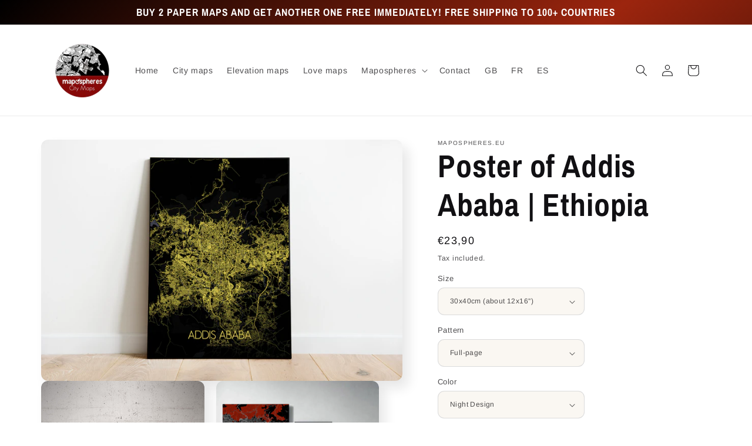

--- FILE ---
content_type: text/html; charset=utf-8
request_url: https://www.mapospheres.eu/collections/city-maps/products/addis-ababa-ethiopia
body_size: 40772
content:
<!doctype html>
<html class="no-js" lang="en">
  <head>

    <!-- Google tag (gtag.js) -->
<script async src="https://www.googletagmanager.com/gtag/js?id=G-5WCMGXSL3X"></script>
<script>
  window.dataLayer = window.dataLayer || [];
  function gtag(){dataLayer.push(arguments);}
  gtag('js', new Date());

  gtag('config', 'G-5WCMGXSL3X');
</script>
    
    <meta charset="utf-8">
    <meta http-equiv="X-UA-Compatible" content="IE=edge">
    <meta name="viewport" content="width=device-width,initial-scale=1">
    <meta name="theme-color" content="">
    <link rel="canonical" href="https://www.mapospheres.eu/products/addis-ababa-ethiopia">
    <link rel="preconnect" href="https://cdn.shopify.com" crossorigin><link rel="preconnect" href="https://fonts.shopifycdn.com" crossorigin><title>
      Addis Ababa, Ethiopia | Original street layout design, personalized urban map poster print
 &ndash; mapospheres.eu</title>

    
      <meta name="description" content="Customed Addis Ababa Ethiopia City Map print – original street layout design, printable wall art, personalized urban map poster, detailed cityscape, modern paper décor">
    

    

<meta property="og:site_name" content="mapospheres.eu">
<meta property="og:url" content="https://www.mapospheres.eu/products/addis-ababa-ethiopia">
<meta property="og:title" content="Addis Ababa, Ethiopia | Original street layout design, personalized urban map poster print">
<meta property="og:type" content="product">
<meta property="og:description" content="Customed Addis Ababa Ethiopia City Map print – original street layout design, printable wall art, personalized urban map poster, detailed cityscape, modern paper décor"><meta property="og:image" content="http://www.mapospheres.eu/cdn/shop/products/BW_ROUND_ADDISABABA.jpg?v=1588426547">
  <meta property="og:image:secure_url" content="https://www.mapospheres.eu/cdn/shop/products/BW_ROUND_ADDISABABA.jpg?v=1588426547">
  <meta property="og:image:width" content="1250">
  <meta property="og:image:height" content="1500"><meta property="og:price:amount" content="23,90">
  <meta property="og:price:currency" content="EUR"><meta name="twitter:card" content="summary_large_image">
<meta name="twitter:title" content="Addis Ababa, Ethiopia | Original street layout design, personalized urban map poster print">
<meta name="twitter:description" content="Customed Addis Ababa Ethiopia City Map print – original street layout design, printable wall art, personalized urban map poster, detailed cityscape, modern paper décor">


    <script src="//www.mapospheres.eu/cdn/shop/t/7/assets/global.js?v=24850326154503943211652257781" defer="defer"></script>
    <script>window.performance && window.performance.mark && window.performance.mark('shopify.content_for_header.start');</script><meta name="google-site-verification" content="W4ivqyP8YuYbKK-TYoFoUz--L2TY2T696u20VQk75Fo">
<meta id="shopify-digital-wallet" name="shopify-digital-wallet" content="/7518879815/digital_wallets/dialog">
<meta name="shopify-checkout-api-token" content="f30b26cd375785ff021db2f773bdb906">
<meta id="in-context-paypal-metadata" data-shop-id="7518879815" data-venmo-supported="false" data-environment="production" data-locale="en_US" data-paypal-v4="true" data-currency="EUR">
<link rel="alternate" hreflang="x-default" href="https://www.mapospheres.eu/products/addis-ababa-ethiopia">
<link rel="alternate" hreflang="en" href="https://www.mapospheres.eu/products/addis-ababa-ethiopia">
<link rel="alternate" hreflang="fr" href="https://www.mapospheres.eu/fr/products/addis-ababa-ethiopie">
<link rel="alternate" hreflang="es" href="https://www.mapospheres.eu/es/products/adis-abeba-etiopia">
<link rel="alternate" hreflang="es-ES" href="https://www.mapospheres.eu/es-es/products/adis-abeba-etiopia">
<link rel="alternate" hreflang="fr-ES" href="https://www.mapospheres.eu/fr-es/products/addis-ababa-ethiopie">
<link rel="alternate" hreflang="en-ES" href="https://www.mapospheres.eu/en-es/products/addis-ababa-ethiopia">
<link rel="alternate" type="application/json+oembed" href="https://www.mapospheres.eu/products/addis-ababa-ethiopia.oembed">
<script async="async" src="/checkouts/internal/preloads.js?locale=en-FR"></script>
<script id="shopify-features" type="application/json">{"accessToken":"f30b26cd375785ff021db2f773bdb906","betas":["rich-media-storefront-analytics"],"domain":"www.mapospheres.eu","predictiveSearch":true,"shopId":7518879815,"locale":"en"}</script>
<script>var Shopify = Shopify || {};
Shopify.shop = "mapospheres-com.myshopify.com";
Shopify.locale = "en";
Shopify.currency = {"active":"EUR","rate":"1.0"};
Shopify.country = "FR";
Shopify.theme = {"name":"Updated copy of Sense","id":129774715077,"schema_name":"Sense","schema_version":"3.0.0","theme_store_id":1356,"role":"main"};
Shopify.theme.handle = "null";
Shopify.theme.style = {"id":null,"handle":null};
Shopify.cdnHost = "www.mapospheres.eu/cdn";
Shopify.routes = Shopify.routes || {};
Shopify.routes.root = "/";</script>
<script type="module">!function(o){(o.Shopify=o.Shopify||{}).modules=!0}(window);</script>
<script>!function(o){function n(){var o=[];function n(){o.push(Array.prototype.slice.apply(arguments))}return n.q=o,n}var t=o.Shopify=o.Shopify||{};t.loadFeatures=n(),t.autoloadFeatures=n()}(window);</script>
<script id="shop-js-analytics" type="application/json">{"pageType":"product"}</script>
<script defer="defer" async type="module" src="//www.mapospheres.eu/cdn/shopifycloud/shop-js/modules/v2/client.init-shop-cart-sync_BT-GjEfc.en.esm.js"></script>
<script defer="defer" async type="module" src="//www.mapospheres.eu/cdn/shopifycloud/shop-js/modules/v2/chunk.common_D58fp_Oc.esm.js"></script>
<script defer="defer" async type="module" src="//www.mapospheres.eu/cdn/shopifycloud/shop-js/modules/v2/chunk.modal_xMitdFEc.esm.js"></script>
<script type="module">
  await import("//www.mapospheres.eu/cdn/shopifycloud/shop-js/modules/v2/client.init-shop-cart-sync_BT-GjEfc.en.esm.js");
await import("//www.mapospheres.eu/cdn/shopifycloud/shop-js/modules/v2/chunk.common_D58fp_Oc.esm.js");
await import("//www.mapospheres.eu/cdn/shopifycloud/shop-js/modules/v2/chunk.modal_xMitdFEc.esm.js");

  window.Shopify.SignInWithShop?.initShopCartSync?.({"fedCMEnabled":true,"windoidEnabled":true});

</script>
<script>(function() {
  var isLoaded = false;
  function asyncLoad() {
    if (isLoaded) return;
    isLoaded = true;
    var urls = ["https:\/\/app.avada.io\/avada-sdk.min.js?shop=mapospheres-com.myshopify.com","https:\/\/cdn.shopify.com\/s\/files\/1\/0184\/4255\/1360\/files\/quicklink.v3.min.js?v=1645163498\u0026shop=mapospheres-com.myshopify.com"];
    for (var i = 0; i < urls.length; i++) {
      var s = document.createElement('script');
      s.type = 'text/javascript';
      s.async = true;
      s.src = urls[i];
      var x = document.getElementsByTagName('script')[0];
      x.parentNode.insertBefore(s, x);
    }
  };
  if(window.attachEvent) {
    window.attachEvent('onload', asyncLoad);
  } else {
    window.addEventListener('load', asyncLoad, false);
  }
})();</script>
<script id="__st">var __st={"a":7518879815,"offset":3600,"reqid":"0aa702a0-f120-494c-997f-7b549c4ea4eb-1769406336","pageurl":"www.mapospheres.eu\/collections\/city-maps\/products\/addis-ababa-ethiopia","u":"1aabba78d75d","p":"product","rtyp":"product","rid":4370565529739};</script>
<script>window.ShopifyPaypalV4VisibilityTracking = true;</script>
<script id="captcha-bootstrap">!function(){'use strict';const t='contact',e='account',n='new_comment',o=[[t,t],['blogs',n],['comments',n],[t,'customer']],c=[[e,'customer_login'],[e,'guest_login'],[e,'recover_customer_password'],[e,'create_customer']],r=t=>t.map((([t,e])=>`form[action*='/${t}']:not([data-nocaptcha='true']) input[name='form_type'][value='${e}']`)).join(','),a=t=>()=>t?[...document.querySelectorAll(t)].map((t=>t.form)):[];function s(){const t=[...o],e=r(t);return a(e)}const i='password',u='form_key',d=['recaptcha-v3-token','g-recaptcha-response','h-captcha-response',i],f=()=>{try{return window.sessionStorage}catch{return}},m='__shopify_v',_=t=>t.elements[u];function p(t,e,n=!1){try{const o=window.sessionStorage,c=JSON.parse(o.getItem(e)),{data:r}=function(t){const{data:e,action:n}=t;return t[m]||n?{data:e,action:n}:{data:t,action:n}}(c);for(const[e,n]of Object.entries(r))t.elements[e]&&(t.elements[e].value=n);n&&o.removeItem(e)}catch(o){console.error('form repopulation failed',{error:o})}}const l='form_type',E='cptcha';function T(t){t.dataset[E]=!0}const w=window,h=w.document,L='Shopify',v='ce_forms',y='captcha';let A=!1;((t,e)=>{const n=(g='f06e6c50-85a8-45c8-87d0-21a2b65856fe',I='https://cdn.shopify.com/shopifycloud/storefront-forms-hcaptcha/ce_storefront_forms_captcha_hcaptcha.v1.5.2.iife.js',D={infoText:'Protected by hCaptcha',privacyText:'Privacy',termsText:'Terms'},(t,e,n)=>{const o=w[L][v],c=o.bindForm;if(c)return c(t,g,e,D).then(n);var r;o.q.push([[t,g,e,D],n]),r=I,A||(h.body.append(Object.assign(h.createElement('script'),{id:'captcha-provider',async:!0,src:r})),A=!0)});var g,I,D;w[L]=w[L]||{},w[L][v]=w[L][v]||{},w[L][v].q=[],w[L][y]=w[L][y]||{},w[L][y].protect=function(t,e){n(t,void 0,e),T(t)},Object.freeze(w[L][y]),function(t,e,n,w,h,L){const[v,y,A,g]=function(t,e,n){const i=e?o:[],u=t?c:[],d=[...i,...u],f=r(d),m=r(i),_=r(d.filter((([t,e])=>n.includes(e))));return[a(f),a(m),a(_),s()]}(w,h,L),I=t=>{const e=t.target;return e instanceof HTMLFormElement?e:e&&e.form},D=t=>v().includes(t);t.addEventListener('submit',(t=>{const e=I(t);if(!e)return;const n=D(e)&&!e.dataset.hcaptchaBound&&!e.dataset.recaptchaBound,o=_(e),c=g().includes(e)&&(!o||!o.value);(n||c)&&t.preventDefault(),c&&!n&&(function(t){try{if(!f())return;!function(t){const e=f();if(!e)return;const n=_(t);if(!n)return;const o=n.value;o&&e.removeItem(o)}(t);const e=Array.from(Array(32),(()=>Math.random().toString(36)[2])).join('');!function(t,e){_(t)||t.append(Object.assign(document.createElement('input'),{type:'hidden',name:u})),t.elements[u].value=e}(t,e),function(t,e){const n=f();if(!n)return;const o=[...t.querySelectorAll(`input[type='${i}']`)].map((({name:t})=>t)),c=[...d,...o],r={};for(const[a,s]of new FormData(t).entries())c.includes(a)||(r[a]=s);n.setItem(e,JSON.stringify({[m]:1,action:t.action,data:r}))}(t,e)}catch(e){console.error('failed to persist form',e)}}(e),e.submit())}));const S=(t,e)=>{t&&!t.dataset[E]&&(n(t,e.some((e=>e===t))),T(t))};for(const o of['focusin','change'])t.addEventListener(o,(t=>{const e=I(t);D(e)&&S(e,y())}));const B=e.get('form_key'),M=e.get(l),P=B&&M;t.addEventListener('DOMContentLoaded',(()=>{const t=y();if(P)for(const e of t)e.elements[l].value===M&&p(e,B);[...new Set([...A(),...v().filter((t=>'true'===t.dataset.shopifyCaptcha))])].forEach((e=>S(e,t)))}))}(h,new URLSearchParams(w.location.search),n,t,e,['guest_login'])})(!0,!0)}();</script>
<script integrity="sha256-4kQ18oKyAcykRKYeNunJcIwy7WH5gtpwJnB7kiuLZ1E=" data-source-attribution="shopify.loadfeatures" defer="defer" src="//www.mapospheres.eu/cdn/shopifycloud/storefront/assets/storefront/load_feature-a0a9edcb.js" crossorigin="anonymous"></script>
<script data-source-attribution="shopify.dynamic_checkout.dynamic.init">var Shopify=Shopify||{};Shopify.PaymentButton=Shopify.PaymentButton||{isStorefrontPortableWallets:!0,init:function(){window.Shopify.PaymentButton.init=function(){};var t=document.createElement("script");t.src="https://www.mapospheres.eu/cdn/shopifycloud/portable-wallets/latest/portable-wallets.en.js",t.type="module",document.head.appendChild(t)}};
</script>
<script data-source-attribution="shopify.dynamic_checkout.buyer_consent">
  function portableWalletsHideBuyerConsent(e){var t=document.getElementById("shopify-buyer-consent"),n=document.getElementById("shopify-subscription-policy-button");t&&n&&(t.classList.add("hidden"),t.setAttribute("aria-hidden","true"),n.removeEventListener("click",e))}function portableWalletsShowBuyerConsent(e){var t=document.getElementById("shopify-buyer-consent"),n=document.getElementById("shopify-subscription-policy-button");t&&n&&(t.classList.remove("hidden"),t.removeAttribute("aria-hidden"),n.addEventListener("click",e))}window.Shopify?.PaymentButton&&(window.Shopify.PaymentButton.hideBuyerConsent=portableWalletsHideBuyerConsent,window.Shopify.PaymentButton.showBuyerConsent=portableWalletsShowBuyerConsent);
</script>
<script data-source-attribution="shopify.dynamic_checkout.cart.bootstrap">document.addEventListener("DOMContentLoaded",(function(){function t(){return document.querySelector("shopify-accelerated-checkout-cart, shopify-accelerated-checkout")}if(t())Shopify.PaymentButton.init();else{new MutationObserver((function(e,n){t()&&(Shopify.PaymentButton.init(),n.disconnect())})).observe(document.body,{childList:!0,subtree:!0})}}));
</script>
<link id="shopify-accelerated-checkout-styles" rel="stylesheet" media="screen" href="https://www.mapospheres.eu/cdn/shopifycloud/portable-wallets/latest/accelerated-checkout-backwards-compat.css" crossorigin="anonymous">
<style id="shopify-accelerated-checkout-cart">
        #shopify-buyer-consent {
  margin-top: 1em;
  display: inline-block;
  width: 100%;
}

#shopify-buyer-consent.hidden {
  display: none;
}

#shopify-subscription-policy-button {
  background: none;
  border: none;
  padding: 0;
  text-decoration: underline;
  font-size: inherit;
  cursor: pointer;
}

#shopify-subscription-policy-button::before {
  box-shadow: none;
}

      </style>
<script id="sections-script" data-sections="product-recommendations,header,footer" defer="defer" src="//www.mapospheres.eu/cdn/shop/t/7/compiled_assets/scripts.js?v=993"></script>
<script>window.performance && window.performance.mark && window.performance.mark('shopify.content_for_header.end');</script>


    <style data-shopify>
      @font-face {
  font-family: Arimo;
  font-weight: 400;
  font-style: normal;
  font-display: swap;
  src: url("//www.mapospheres.eu/cdn/fonts/arimo/arimo_n4.a7efb558ca22d2002248bbe6f302a98edee38e35.woff2") format("woff2"),
       url("//www.mapospheres.eu/cdn/fonts/arimo/arimo_n4.0da809f7d1d5ede2a73be7094ac00741efdb6387.woff") format("woff");
}

      @font-face {
  font-family: Arimo;
  font-weight: 700;
  font-style: normal;
  font-display: swap;
  src: url("//www.mapospheres.eu/cdn/fonts/arimo/arimo_n7.1d2d0638e6a1228d86beb0e10006e3280ccb2d04.woff2") format("woff2"),
       url("//www.mapospheres.eu/cdn/fonts/arimo/arimo_n7.f4b9139e8eac4a17b38b8707044c20f54c3be479.woff") format("woff");
}

      @font-face {
  font-family: Arimo;
  font-weight: 400;
  font-style: italic;
  font-display: swap;
  src: url("//www.mapospheres.eu/cdn/fonts/arimo/arimo_i4.438ddb21a1b98c7230698d70dc1a21df235701b2.woff2") format("woff2"),
       url("//www.mapospheres.eu/cdn/fonts/arimo/arimo_i4.0e1908a0dc1ec32fabb5a03a0c9ee2083f82e3d7.woff") format("woff");
}

      @font-face {
  font-family: Arimo;
  font-weight: 700;
  font-style: italic;
  font-display: swap;
  src: url("//www.mapospheres.eu/cdn/fonts/arimo/arimo_i7.b9f09537c29041ec8d51f8cdb7c9b8e4f1f82cb1.woff2") format("woff2"),
       url("//www.mapospheres.eu/cdn/fonts/arimo/arimo_i7.ec659fc855f754fd0b1bd052e606bba1058f73da.woff") format("woff");
}

      @font-face {
  font-family: "Archivo Narrow";
  font-weight: 700;
  font-style: normal;
  font-display: swap;
  src: url("//www.mapospheres.eu/cdn/fonts/archivo_narrow/archivonarrow_n7.c049bee49aa92b4cfee86dd4e79c9194b8519e2b.woff2") format("woff2"),
       url("//www.mapospheres.eu/cdn/fonts/archivo_narrow/archivonarrow_n7.89eabe3e1f3044c02b965aa5ad3e57c9e898709d.woff") format("woff");
}


      :root {
        --font-body-family: Arimo, sans-serif;
        --font-body-style: normal;
        --font-body-weight: 400;
        --font-body-weight-bold: 700;

        --font-heading-family: "Archivo Narrow", sans-serif;
        --font-heading-style: normal;
        --font-heading-weight: 700;

        --font-body-scale: 1.0;
        --font-heading-scale: 1.35;

        --color-base-text: 17, 16, 19;
        --color-shadow: 17, 16, 19;
        --color-base-background-1: 250, 247, 242;
        --color-base-background-2: 37, 36, 40;
        --color-base-solid-button-labels: 255, 255, 255;
        --color-base-outline-button-labels: 37, 36, 40;
        --color-base-accent-1: 156, 6, 6;
        --color-base-accent-2: 37, 36, 40;
        --payment-terms-background-color: #faf7f2;

        --gradient-base-background-1: linear-gradient(180deg, rgba(255, 255, 255, 1), rgba(255, 255, 255, 1) 100%);
        --gradient-base-background-2: linear-gradient(320deg, rgba(175, 7, 7, 0.93) 23%, rgba(0, 0, 0, 1) 100%);
        --gradient-base-accent-1: linear-gradient(180deg, rgba(240, 69, 87, 0), rgba(221, 39, 57, 0) 100%);
        --gradient-base-accent-2: linear-gradient(320deg, rgba(0, 0, 0, 1), rgba(156, 37, 14, 1) 50%, rgba(0, 0, 0, 1) 100%);

        --media-padding: px;
        --media-border-opacity: 0.1;
        --media-border-width: 0px;
        --media-radius: 12px;
        --media-shadow-opacity: 0.1;
        --media-shadow-horizontal-offset: 10px;
        --media-shadow-vertical-offset: 12px;
        --media-shadow-blur-radius: 20px;

        --page-width: 120rem;
        --page-width-margin: 0rem;

        --card-image-padding: 0.0rem;
        --card-corner-radius: 2.4rem;
        --card-text-alignment: center;
        --card-border-width: 0.0rem;
        --card-border-opacity: 0.1;
        --card-shadow-opacity: 0.05;
        --card-shadow-horizontal-offset: 1.0rem;
        --card-shadow-vertical-offset: 1.0rem;
        --card-shadow-blur-radius: 3.0rem;

        --badge-corner-radius: 2.0rem;

        --popup-border-width: 1px;
        --popup-border-opacity: 0.1;
        --popup-corner-radius: 22px;
        --popup-shadow-opacity: 0.1;
        --popup-shadow-horizontal-offset: 10px;
        --popup-shadow-vertical-offset: 12px;
        --popup-shadow-blur-radius: 20px;

        --drawer-border-width: 1px;
        --drawer-border-opacity: 0.1;
        --drawer-shadow-opacity: 0.0;
        --drawer-shadow-horizontal-offset: 0px;
        --drawer-shadow-vertical-offset: 4px;
        --drawer-shadow-blur-radius: 5px;

        --spacing-sections-desktop: 36px;
        --spacing-sections-mobile: 25px;

        --grid-desktop-vertical-spacing: 40px;
        --grid-desktop-horizontal-spacing: 40px;
        --grid-mobile-vertical-spacing: 20px;
        --grid-mobile-horizontal-spacing: 20px;

        --text-boxes-border-opacity: 0.1;
        --text-boxes-border-width: 0px;
        --text-boxes-radius: 24px;
        --text-boxes-shadow-opacity: 0.0;
        --text-boxes-shadow-horizontal-offset: 10px;
        --text-boxes-shadow-vertical-offset: 12px;
        --text-boxes-shadow-blur-radius: 20px;

        --buttons-radius: 10px;
        --buttons-radius-outset: 11px;
        --buttons-border-width: 1px;
        --buttons-border-opacity: 0.15;
        --buttons-shadow-opacity: 0.0;
        --buttons-shadow-horizontal-offset: 0px;
        --buttons-shadow-vertical-offset: 4px;
        --buttons-shadow-blur-radius: 5px;
        --buttons-border-offset: 0.3px;

        --inputs-radius: 10px;
        --inputs-border-width: 1px;
        --inputs-border-opacity: 0.15;
        --inputs-shadow-opacity: 0.0;
        --inputs-shadow-horizontal-offset: 0px;
        --inputs-margin-offset: 0px;
        --inputs-shadow-vertical-offset: 4px;
        --inputs-shadow-blur-radius: 5px;
        --inputs-radius-outset: 11px;

        --variant-pills-radius: 2px;
        --variant-pills-border-width: 0px;
        --variant-pills-border-opacity: 0.1;
        --variant-pills-shadow-opacity: 0.0;
        --variant-pills-shadow-horizontal-offset: 0px;
        --variant-pills-shadow-vertical-offset: 4px;
        --variant-pills-shadow-blur-radius: 5px;
      }

      *,
      *::before,
      *::after {
        box-sizing: inherit;
      }

      html {
        box-sizing: border-box;
        font-size: calc(var(--font-body-scale) * 62.5%);
        height: 100%;
      }

      body {
        display: grid;
        grid-template-rows: auto auto 1fr auto;
        grid-template-columns: 100%;
        min-height: 100%;
        margin: 0;
        font-size: 1.5rem;
        letter-spacing: 0.06rem;
        line-height: calc(1 + 0.8 / var(--font-body-scale));
        font-family: var(--font-body-family);
        font-style: var(--font-body-style);
        font-weight: var(--font-body-weight);
      }

      @media screen and (min-width: 750px) {
        body {
          font-size: 1.6rem;
        }
      }
    </style>

    <link href="//www.mapospheres.eu/cdn/shop/t/7/assets/base.css?v=68373162835495132031652436238" rel="stylesheet" type="text/css" media="all" />
<link rel="preload" as="font" href="//www.mapospheres.eu/cdn/fonts/arimo/arimo_n4.a7efb558ca22d2002248bbe6f302a98edee38e35.woff2" type="font/woff2" crossorigin><link rel="preload" as="font" href="//www.mapospheres.eu/cdn/fonts/archivo_narrow/archivonarrow_n7.c049bee49aa92b4cfee86dd4e79c9194b8519e2b.woff2" type="font/woff2" crossorigin><link rel="stylesheet" href="//www.mapospheres.eu/cdn/shop/t/7/assets/component-predictive-search.css?v=165644661289088488651652257778" media="print" onload="this.media='all'"><script>document.documentElement.className = document.documentElement.className.replace('no-js', 'js');
    if (Shopify.designMode) {
      document.documentElement.classList.add('shopify-design-mode');
    }
    </script><link rel="alternate" hreflang="en" href="https://www.mapospheres.eu/products/addis-ababa-ethiopia">
<link rel="alternate" hreflang="fr" href="https://fr.mapospheres.eu/products/addis-ababa-ethiopia">
<script type="text/javascript" src="https://cdn.weglot.com/weglot.min.js"></script>
<script>
</script>
<link href="https://monorail-edge.shopifysvc.com" rel="dns-prefetch">
<script>(function(){if ("sendBeacon" in navigator && "performance" in window) {try {var session_token_from_headers = performance.getEntriesByType('navigation')[0].serverTiming.find(x => x.name == '_s').description;} catch {var session_token_from_headers = undefined;}var session_cookie_matches = document.cookie.match(/_shopify_s=([^;]*)/);var session_token_from_cookie = session_cookie_matches && session_cookie_matches.length === 2 ? session_cookie_matches[1] : "";var session_token = session_token_from_headers || session_token_from_cookie || "";function handle_abandonment_event(e) {var entries = performance.getEntries().filter(function(entry) {return /monorail-edge.shopifysvc.com/.test(entry.name);});if (!window.abandonment_tracked && entries.length === 0) {window.abandonment_tracked = true;var currentMs = Date.now();var navigation_start = performance.timing.navigationStart;var payload = {shop_id: 7518879815,url: window.location.href,navigation_start,duration: currentMs - navigation_start,session_token,page_type: "product"};window.navigator.sendBeacon("https://monorail-edge.shopifysvc.com/v1/produce", JSON.stringify({schema_id: "online_store_buyer_site_abandonment/1.1",payload: payload,metadata: {event_created_at_ms: currentMs,event_sent_at_ms: currentMs}}));}}window.addEventListener('pagehide', handle_abandonment_event);}}());</script>
<script id="web-pixels-manager-setup">(function e(e,d,r,n,o){if(void 0===o&&(o={}),!Boolean(null===(a=null===(i=window.Shopify)||void 0===i?void 0:i.analytics)||void 0===a?void 0:a.replayQueue)){var i,a;window.Shopify=window.Shopify||{};var t=window.Shopify;t.analytics=t.analytics||{};var s=t.analytics;s.replayQueue=[],s.publish=function(e,d,r){return s.replayQueue.push([e,d,r]),!0};try{self.performance.mark("wpm:start")}catch(e){}var l=function(){var e={modern:/Edge?\/(1{2}[4-9]|1[2-9]\d|[2-9]\d{2}|\d{4,})\.\d+(\.\d+|)|Firefox\/(1{2}[4-9]|1[2-9]\d|[2-9]\d{2}|\d{4,})\.\d+(\.\d+|)|Chrom(ium|e)\/(9{2}|\d{3,})\.\d+(\.\d+|)|(Maci|X1{2}).+ Version\/(15\.\d+|(1[6-9]|[2-9]\d|\d{3,})\.\d+)([,.]\d+|)( \(\w+\)|)( Mobile\/\w+|) Safari\/|Chrome.+OPR\/(9{2}|\d{3,})\.\d+\.\d+|(CPU[ +]OS|iPhone[ +]OS|CPU[ +]iPhone|CPU IPhone OS|CPU iPad OS)[ +]+(15[._]\d+|(1[6-9]|[2-9]\d|\d{3,})[._]\d+)([._]\d+|)|Android:?[ /-](13[3-9]|1[4-9]\d|[2-9]\d{2}|\d{4,})(\.\d+|)(\.\d+|)|Android.+Firefox\/(13[5-9]|1[4-9]\d|[2-9]\d{2}|\d{4,})\.\d+(\.\d+|)|Android.+Chrom(ium|e)\/(13[3-9]|1[4-9]\d|[2-9]\d{2}|\d{4,})\.\d+(\.\d+|)|SamsungBrowser\/([2-9]\d|\d{3,})\.\d+/,legacy:/Edge?\/(1[6-9]|[2-9]\d|\d{3,})\.\d+(\.\d+|)|Firefox\/(5[4-9]|[6-9]\d|\d{3,})\.\d+(\.\d+|)|Chrom(ium|e)\/(5[1-9]|[6-9]\d|\d{3,})\.\d+(\.\d+|)([\d.]+$|.*Safari\/(?![\d.]+ Edge\/[\d.]+$))|(Maci|X1{2}).+ Version\/(10\.\d+|(1[1-9]|[2-9]\d|\d{3,})\.\d+)([,.]\d+|)( \(\w+\)|)( Mobile\/\w+|) Safari\/|Chrome.+OPR\/(3[89]|[4-9]\d|\d{3,})\.\d+\.\d+|(CPU[ +]OS|iPhone[ +]OS|CPU[ +]iPhone|CPU IPhone OS|CPU iPad OS)[ +]+(10[._]\d+|(1[1-9]|[2-9]\d|\d{3,})[._]\d+)([._]\d+|)|Android:?[ /-](13[3-9]|1[4-9]\d|[2-9]\d{2}|\d{4,})(\.\d+|)(\.\d+|)|Mobile Safari.+OPR\/([89]\d|\d{3,})\.\d+\.\d+|Android.+Firefox\/(13[5-9]|1[4-9]\d|[2-9]\d{2}|\d{4,})\.\d+(\.\d+|)|Android.+Chrom(ium|e)\/(13[3-9]|1[4-9]\d|[2-9]\d{2}|\d{4,})\.\d+(\.\d+|)|Android.+(UC? ?Browser|UCWEB|U3)[ /]?(15\.([5-9]|\d{2,})|(1[6-9]|[2-9]\d|\d{3,})\.\d+)\.\d+|SamsungBrowser\/(5\.\d+|([6-9]|\d{2,})\.\d+)|Android.+MQ{2}Browser\/(14(\.(9|\d{2,})|)|(1[5-9]|[2-9]\d|\d{3,})(\.\d+|))(\.\d+|)|K[Aa][Ii]OS\/(3\.\d+|([4-9]|\d{2,})\.\d+)(\.\d+|)/},d=e.modern,r=e.legacy,n=navigator.userAgent;return n.match(d)?"modern":n.match(r)?"legacy":"unknown"}(),u="modern"===l?"modern":"legacy",c=(null!=n?n:{modern:"",legacy:""})[u],f=function(e){return[e.baseUrl,"/wpm","/b",e.hashVersion,"modern"===e.buildTarget?"m":"l",".js"].join("")}({baseUrl:d,hashVersion:r,buildTarget:u}),m=function(e){var d=e.version,r=e.bundleTarget,n=e.surface,o=e.pageUrl,i=e.monorailEndpoint;return{emit:function(e){var a=e.status,t=e.errorMsg,s=(new Date).getTime(),l=JSON.stringify({metadata:{event_sent_at_ms:s},events:[{schema_id:"web_pixels_manager_load/3.1",payload:{version:d,bundle_target:r,page_url:o,status:a,surface:n,error_msg:t},metadata:{event_created_at_ms:s}}]});if(!i)return console&&console.warn&&console.warn("[Web Pixels Manager] No Monorail endpoint provided, skipping logging."),!1;try{return self.navigator.sendBeacon.bind(self.navigator)(i,l)}catch(e){}var u=new XMLHttpRequest;try{return u.open("POST",i,!0),u.setRequestHeader("Content-Type","text/plain"),u.send(l),!0}catch(e){return console&&console.warn&&console.warn("[Web Pixels Manager] Got an unhandled error while logging to Monorail."),!1}}}}({version:r,bundleTarget:l,surface:e.surface,pageUrl:self.location.href,monorailEndpoint:e.monorailEndpoint});try{o.browserTarget=l,function(e){var d=e.src,r=e.async,n=void 0===r||r,o=e.onload,i=e.onerror,a=e.sri,t=e.scriptDataAttributes,s=void 0===t?{}:t,l=document.createElement("script"),u=document.querySelector("head"),c=document.querySelector("body");if(l.async=n,l.src=d,a&&(l.integrity=a,l.crossOrigin="anonymous"),s)for(var f in s)if(Object.prototype.hasOwnProperty.call(s,f))try{l.dataset[f]=s[f]}catch(e){}if(o&&l.addEventListener("load",o),i&&l.addEventListener("error",i),u)u.appendChild(l);else{if(!c)throw new Error("Did not find a head or body element to append the script");c.appendChild(l)}}({src:f,async:!0,onload:function(){if(!function(){var e,d;return Boolean(null===(d=null===(e=window.Shopify)||void 0===e?void 0:e.analytics)||void 0===d?void 0:d.initialized)}()){var d=window.webPixelsManager.init(e)||void 0;if(d){var r=window.Shopify.analytics;r.replayQueue.forEach((function(e){var r=e[0],n=e[1],o=e[2];d.publishCustomEvent(r,n,o)})),r.replayQueue=[],r.publish=d.publishCustomEvent,r.visitor=d.visitor,r.initialized=!0}}},onerror:function(){return m.emit({status:"failed",errorMsg:"".concat(f," has failed to load")})},sri:function(e){var d=/^sha384-[A-Za-z0-9+/=]+$/;return"string"==typeof e&&d.test(e)}(c)?c:"",scriptDataAttributes:o}),m.emit({status:"loading"})}catch(e){m.emit({status:"failed",errorMsg:(null==e?void 0:e.message)||"Unknown error"})}}})({shopId: 7518879815,storefrontBaseUrl: "https://www.mapospheres.eu",extensionsBaseUrl: "https://extensions.shopifycdn.com/cdn/shopifycloud/web-pixels-manager",monorailEndpoint: "https://monorail-edge.shopifysvc.com/unstable/produce_batch",surface: "storefront-renderer",enabledBetaFlags: ["2dca8a86"],webPixelsConfigList: [{"id":"1151500634","configuration":"{\"config\":\"{\\\"pixel_id\\\":\\\"GT-5TWN8J8\\\",\\\"target_country\\\":\\\"FR\\\",\\\"gtag_events\\\":[{\\\"type\\\":\\\"purchase\\\",\\\"action_label\\\":\\\"MC-S1GQ66EZ9J\\\"},{\\\"type\\\":\\\"page_view\\\",\\\"action_label\\\":\\\"MC-S1GQ66EZ9J\\\"},{\\\"type\\\":\\\"view_item\\\",\\\"action_label\\\":\\\"MC-S1GQ66EZ9J\\\"}],\\\"enable_monitoring_mode\\\":false}\"}","eventPayloadVersion":"v1","runtimeContext":"OPEN","scriptVersion":"b2a88bafab3e21179ed38636efcd8a93","type":"APP","apiClientId":1780363,"privacyPurposes":[],"dataSharingAdjustments":{"protectedCustomerApprovalScopes":["read_customer_address","read_customer_email","read_customer_name","read_customer_personal_data","read_customer_phone"]}},{"id":"148308314","configuration":"{\"tagID\":\"2614188090877\"}","eventPayloadVersion":"v1","runtimeContext":"STRICT","scriptVersion":"18031546ee651571ed29edbe71a3550b","type":"APP","apiClientId":3009811,"privacyPurposes":["ANALYTICS","MARKETING","SALE_OF_DATA"],"dataSharingAdjustments":{"protectedCustomerApprovalScopes":["read_customer_address","read_customer_email","read_customer_name","read_customer_personal_data","read_customer_phone"]}},{"id":"168526170","eventPayloadVersion":"v1","runtimeContext":"LAX","scriptVersion":"1","type":"CUSTOM","privacyPurposes":["MARKETING"],"name":"Meta pixel (migrated)"},{"id":"199819610","eventPayloadVersion":"v1","runtimeContext":"LAX","scriptVersion":"1","type":"CUSTOM","privacyPurposes":["ANALYTICS"],"name":"Google Analytics tag (migrated)"},{"id":"shopify-app-pixel","configuration":"{}","eventPayloadVersion":"v1","runtimeContext":"STRICT","scriptVersion":"0450","apiClientId":"shopify-pixel","type":"APP","privacyPurposes":["ANALYTICS","MARKETING"]},{"id":"shopify-custom-pixel","eventPayloadVersion":"v1","runtimeContext":"LAX","scriptVersion":"0450","apiClientId":"shopify-pixel","type":"CUSTOM","privacyPurposes":["ANALYTICS","MARKETING"]}],isMerchantRequest: false,initData: {"shop":{"name":"mapospheres.eu","paymentSettings":{"currencyCode":"EUR"},"myshopifyDomain":"mapospheres-com.myshopify.com","countryCode":"FR","storefrontUrl":"https:\/\/www.mapospheres.eu"},"customer":null,"cart":null,"checkout":null,"productVariants":[{"price":{"amount":23.9,"currencyCode":"EUR"},"product":{"title":"Poster of Addis Ababa | Ethiopia","vendor":"mapospheres.eu","id":"4370565529739","untranslatedTitle":"Poster of Addis Ababa | Ethiopia","url":"\/products\/addis-ababa-ethiopia","type":"City Map"},"id":"31406374912139","image":{"src":"\/\/www.mapospheres.eu\/cdn\/shop\/products\/NIGHT_FULL_ADDISABABA.jpg?v=1588426547"},"sku":"MAP01100081","title":"30x40cm (about 12x16'') \/ Full-page \/ Night Design","untranslatedTitle":"30x40cm (about 12x16'') \/ Full-page \/ Night Design"},{"price":{"amount":23.9,"currencyCode":"EUR"},"product":{"title":"Poster of Addis Ababa | Ethiopia","vendor":"mapospheres.eu","id":"4370565529739","untranslatedTitle":"Poster of Addis Ababa | Ethiopia","url":"\/products\/addis-ababa-ethiopia","type":"City Map"},"id":"31406374944907","image":{"src":"\/\/www.mapospheres.eu\/cdn\/shop\/products\/RED_FULL_ADDISABABA.jpg?v=1588426547"},"sku":"MAP01100081","title":"30x40cm (about 12x16'') \/ Full-page \/ Red Dark","untranslatedTitle":"30x40cm (about 12x16'') \/ Full-page \/ Red Dark"},{"price":{"amount":23.9,"currencyCode":"EUR"},"product":{"title":"Poster of Addis Ababa | Ethiopia","vendor":"mapospheres.eu","id":"4370565529739","untranslatedTitle":"Poster of Addis Ababa | Ethiopia","url":"\/products\/addis-ababa-ethiopia","type":"City Map"},"id":"31406374977675","image":{"src":"\/\/www.mapospheres.eu\/cdn\/shop\/products\/Z2_BW_FULL_ADDISABABA.jpg?v=1588426058"},"sku":"MAP01100081","title":"30x40cm (about 12x16'') \/ Full-page \/ Black \u0026 White","untranslatedTitle":"30x40cm (about 12x16'') \/ Full-page \/ Black \u0026 White"},{"price":{"amount":23.9,"currencyCode":"EUR"},"product":{"title":"Poster of Addis Ababa | Ethiopia","vendor":"mapospheres.eu","id":"4370565529739","untranslatedTitle":"Poster of Addis Ababa | Ethiopia","url":"\/products\/addis-ababa-ethiopia","type":"City Map"},"id":"31406375010443","image":{"src":"\/\/www.mapospheres.eu\/cdn\/shop\/products\/NIGHT_ROUND_ADDISABABA.jpg?v=1588426058"},"sku":"MAP01100081","title":"30x40cm (about 12x16'') \/ Round-shape \/ Night Design","untranslatedTitle":"30x40cm (about 12x16'') \/ Round-shape \/ Night Design"},{"price":{"amount":23.9,"currencyCode":"EUR"},"product":{"title":"Poster of Addis Ababa | Ethiopia","vendor":"mapospheres.eu","id":"4370565529739","untranslatedTitle":"Poster of Addis Ababa | Ethiopia","url":"\/products\/addis-ababa-ethiopia","type":"City Map"},"id":"31406375043211","image":{"src":"\/\/www.mapospheres.eu\/cdn\/shop\/products\/RED_ROUND_ADDISABABA.jpg?v=1588426058"},"sku":"MAP01100081","title":"30x40cm (about 12x16'') \/ Round-shape \/ Red Dark","untranslatedTitle":"30x40cm (about 12x16'') \/ Round-shape \/ Red Dark"},{"price":{"amount":23.9,"currencyCode":"EUR"},"product":{"title":"Poster of Addis Ababa | Ethiopia","vendor":"mapospheres.eu","id":"4370565529739","untranslatedTitle":"Poster of Addis Ababa | Ethiopia","url":"\/products\/addis-ababa-ethiopia","type":"City Map"},"id":"31406375075979","image":{"src":"\/\/www.mapospheres.eu\/cdn\/shop\/products\/BW_ROUND_ADDISABABA.jpg?v=1588426547"},"sku":"MAP01100081","title":"30x40cm (about 12x16'') \/ Round-shape \/ Black \u0026 White","untranslatedTitle":"30x40cm (about 12x16'') \/ Round-shape \/ Black \u0026 White"},{"price":{"amount":25.9,"currencyCode":"EUR"},"product":{"title":"Poster of Addis Ababa | Ethiopia","vendor":"mapospheres.eu","id":"4370565529739","untranslatedTitle":"Poster of Addis Ababa | Ethiopia","url":"\/products\/addis-ababa-ethiopia","type":"City Map"},"id":"31406375108747","image":{"src":"\/\/www.mapospheres.eu\/cdn\/shop\/products\/NIGHT_FULL_ADDISABABA.jpg?v=1588426547"},"sku":"MAP01100081","title":"40x50cm (about 16x20'') \/ Full-page \/ Night Design","untranslatedTitle":"40x50cm (about 16x20'') \/ Full-page \/ Night Design"},{"price":{"amount":25.9,"currencyCode":"EUR"},"product":{"title":"Poster of Addis Ababa | Ethiopia","vendor":"mapospheres.eu","id":"4370565529739","untranslatedTitle":"Poster of Addis Ababa | Ethiopia","url":"\/products\/addis-ababa-ethiopia","type":"City Map"},"id":"31406375141515","image":{"src":"\/\/www.mapospheres.eu\/cdn\/shop\/products\/RED_FULL_ADDISABABA.jpg?v=1588426547"},"sku":"MAP01100081","title":"40x50cm (about 16x20'') \/ Full-page \/ Red Dark","untranslatedTitle":"40x50cm (about 16x20'') \/ Full-page \/ Red Dark"},{"price":{"amount":25.9,"currencyCode":"EUR"},"product":{"title":"Poster of Addis Ababa | Ethiopia","vendor":"mapospheres.eu","id":"4370565529739","untranslatedTitle":"Poster of Addis Ababa | Ethiopia","url":"\/products\/addis-ababa-ethiopia","type":"City Map"},"id":"31406375174283","image":{"src":"\/\/www.mapospheres.eu\/cdn\/shop\/products\/Z2_BW_FULL_ADDISABABA.jpg?v=1588426058"},"sku":"MAP01100081","title":"40x50cm (about 16x20'') \/ Full-page \/ Black \u0026 White","untranslatedTitle":"40x50cm (about 16x20'') \/ Full-page \/ Black \u0026 White"},{"price":{"amount":25.9,"currencyCode":"EUR"},"product":{"title":"Poster of Addis Ababa | Ethiopia","vendor":"mapospheres.eu","id":"4370565529739","untranslatedTitle":"Poster of Addis Ababa | Ethiopia","url":"\/products\/addis-ababa-ethiopia","type":"City Map"},"id":"31406375207051","image":{"src":"\/\/www.mapospheres.eu\/cdn\/shop\/products\/NIGHT_ROUND_ADDISABABA.jpg?v=1588426058"},"sku":"MAP01100081","title":"40x50cm (about 16x20'') \/ Round-shape \/ Night Design","untranslatedTitle":"40x50cm (about 16x20'') \/ Round-shape \/ Night Design"},{"price":{"amount":25.9,"currencyCode":"EUR"},"product":{"title":"Poster of Addis Ababa | Ethiopia","vendor":"mapospheres.eu","id":"4370565529739","untranslatedTitle":"Poster of Addis Ababa | Ethiopia","url":"\/products\/addis-ababa-ethiopia","type":"City Map"},"id":"31406375239819","image":{"src":"\/\/www.mapospheres.eu\/cdn\/shop\/products\/RED_ROUND_ADDISABABA.jpg?v=1588426058"},"sku":"MAP01100081","title":"40x50cm (about 16x20'') \/ Round-shape \/ Red Dark","untranslatedTitle":"40x50cm (about 16x20'') \/ Round-shape \/ Red Dark"},{"price":{"amount":25.9,"currencyCode":"EUR"},"product":{"title":"Poster of Addis Ababa | Ethiopia","vendor":"mapospheres.eu","id":"4370565529739","untranslatedTitle":"Poster of Addis Ababa | Ethiopia","url":"\/products\/addis-ababa-ethiopia","type":"City Map"},"id":"31406375272587","image":{"src":"\/\/www.mapospheres.eu\/cdn\/shop\/products\/BW_ROUND_ADDISABABA.jpg?v=1588426547"},"sku":"MAP01100081","title":"40x50cm (about 16x20'') \/ Round-shape \/ Black \u0026 White","untranslatedTitle":"40x50cm (about 16x20'') \/ Round-shape \/ Black \u0026 White"},{"price":{"amount":29.9,"currencyCode":"EUR"},"product":{"title":"Poster of Addis Ababa | Ethiopia","vendor":"mapospheres.eu","id":"4370565529739","untranslatedTitle":"Poster of Addis Ababa | Ethiopia","url":"\/products\/addis-ababa-ethiopia","type":"City Map"},"id":"31910244974731","image":{"src":"\/\/www.mapospheres.eu\/cdn\/shop\/products\/NIGHT_FULL_ADDISABABA.jpg?v=1588426547"},"sku":"MAP01100081","title":"50x70cm (about 20x28'') \/ Full-page \/ Night Design","untranslatedTitle":"50x70cm (about 20x28'') \/ Full-page \/ Night Design"},{"price":{"amount":29.9,"currencyCode":"EUR"},"product":{"title":"Poster of Addis Ababa | Ethiopia","vendor":"mapospheres.eu","id":"4370565529739","untranslatedTitle":"Poster of Addis Ababa | Ethiopia","url":"\/products\/addis-ababa-ethiopia","type":"City Map"},"id":"31910245073035","image":{"src":"\/\/www.mapospheres.eu\/cdn\/shop\/products\/RED_FULL_ADDISABABA.jpg?v=1588426547"},"sku":"MAP01100081","title":"50x70cm (about 20x28'') \/ Full-page \/ Red Dark","untranslatedTitle":"50x70cm (about 20x28'') \/ Full-page \/ Red Dark"},{"price":{"amount":29.9,"currencyCode":"EUR"},"product":{"title":"Poster of Addis Ababa | Ethiopia","vendor":"mapospheres.eu","id":"4370565529739","untranslatedTitle":"Poster of Addis Ababa | Ethiopia","url":"\/products\/addis-ababa-ethiopia","type":"City Map"},"id":"31910245138571","image":{"src":"\/\/www.mapospheres.eu\/cdn\/shop\/products\/Z2_BW_FULL_ADDISABABA.jpg?v=1588426058"},"sku":"MAP01100081","title":"50x70cm (about 20x28'') \/ Full-page \/ Black \u0026 White","untranslatedTitle":"50x70cm (about 20x28'') \/ Full-page \/ Black \u0026 White"},{"price":{"amount":29.9,"currencyCode":"EUR"},"product":{"title":"Poster of Addis Ababa | Ethiopia","vendor":"mapospheres.eu","id":"4370565529739","untranslatedTitle":"Poster of Addis Ababa | Ethiopia","url":"\/products\/addis-ababa-ethiopia","type":"City Map"},"id":"31910245236875","image":{"src":"\/\/www.mapospheres.eu\/cdn\/shop\/products\/NIGHT_ROUND_ADDISABABA.jpg?v=1588426058"},"sku":"MAP01100081","title":"50x70cm (about 20x28'') \/ Round-shape \/ Night Design","untranslatedTitle":"50x70cm (about 20x28'') \/ Round-shape \/ Night Design"},{"price":{"amount":29.9,"currencyCode":"EUR"},"product":{"title":"Poster of Addis Ababa | Ethiopia","vendor":"mapospheres.eu","id":"4370565529739","untranslatedTitle":"Poster of Addis Ababa | Ethiopia","url":"\/products\/addis-ababa-ethiopia","type":"City Map"},"id":"31910245302411","image":{"src":"\/\/www.mapospheres.eu\/cdn\/shop\/products\/BW_ROUND_ADDISABABA.jpg?v=1588426547"},"sku":"MAP01100081","title":"50x70cm (about 20x28'') \/ Round-shape \/ Black \u0026 White","untranslatedTitle":"50x70cm (about 20x28'') \/ Round-shape \/ Black \u0026 White"},{"price":{"amount":29.9,"currencyCode":"EUR"},"product":{"title":"Poster of Addis Ababa | Ethiopia","vendor":"mapospheres.eu","id":"4370565529739","untranslatedTitle":"Poster of Addis Ababa | Ethiopia","url":"\/products\/addis-ababa-ethiopia","type":"City Map"},"id":"31910245400715","image":{"src":"\/\/www.mapospheres.eu\/cdn\/shop\/products\/RED_ROUND_ADDISABABA.jpg?v=1588426058"},"sku":"MAP01100081","title":"50x70cm (about 20x28'') \/ Round-shape \/ Red Dark","untranslatedTitle":"50x70cm (about 20x28'') \/ Round-shape \/ Red Dark"},{"price":{"amount":44.9,"currencyCode":"EUR"},"product":{"title":"Poster of Addis Ababa | Ethiopia","vendor":"mapospheres.eu","id":"4370565529739","untranslatedTitle":"Poster of Addis Ababa | Ethiopia","url":"\/products\/addis-ababa-ethiopia","type":"City Map"},"id":"41886469062853","image":{"src":"\/\/www.mapospheres.eu\/cdn\/shop\/products\/NIGHT_FULL_ADDISABABA.jpg?v=1588426547"},"sku":null,"title":"70x100cm (about 28x39'') \/ Full-page \/ Night Design","untranslatedTitle":"70x100cm (about 28x39'') \/ Full-page \/ Night Design"},{"price":{"amount":44.9,"currencyCode":"EUR"},"product":{"title":"Poster of Addis Ababa | Ethiopia","vendor":"mapospheres.eu","id":"4370565529739","untranslatedTitle":"Poster of Addis Ababa | Ethiopia","url":"\/products\/addis-ababa-ethiopia","type":"City Map"},"id":"41886469095621","image":{"src":"\/\/www.mapospheres.eu\/cdn\/shop\/products\/RED_FULL_ADDISABABA.jpg?v=1588426547"},"sku":null,"title":"70x100cm (about 28x39'') \/ Full-page \/ Red Dark","untranslatedTitle":"70x100cm (about 28x39'') \/ Full-page \/ Red Dark"},{"price":{"amount":44.9,"currencyCode":"EUR"},"product":{"title":"Poster of Addis Ababa | Ethiopia","vendor":"mapospheres.eu","id":"4370565529739","untranslatedTitle":"Poster of Addis Ababa | Ethiopia","url":"\/products\/addis-ababa-ethiopia","type":"City Map"},"id":"41886469128389","image":{"src":"\/\/www.mapospheres.eu\/cdn\/shop\/products\/Z2_BW_FULL_ADDISABABA.jpg?v=1588426058"},"sku":null,"title":"70x100cm (about 28x39'') \/ Full-page \/ Black \u0026 White","untranslatedTitle":"70x100cm (about 28x39'') \/ Full-page \/ Black \u0026 White"},{"price":{"amount":44.9,"currencyCode":"EUR"},"product":{"title":"Poster of Addis Ababa | Ethiopia","vendor":"mapospheres.eu","id":"4370565529739","untranslatedTitle":"Poster of Addis Ababa | Ethiopia","url":"\/products\/addis-ababa-ethiopia","type":"City Map"},"id":"41886469161157","image":{"src":"\/\/www.mapospheres.eu\/cdn\/shop\/products\/NIGHT_ROUND_ADDISABABA.jpg?v=1588426058"},"sku":null,"title":"70x100cm (about 28x39'') \/ Round-shape \/ Night Design","untranslatedTitle":"70x100cm (about 28x39'') \/ Round-shape \/ Night Design"},{"price":{"amount":44.9,"currencyCode":"EUR"},"product":{"title":"Poster of Addis Ababa | Ethiopia","vendor":"mapospheres.eu","id":"4370565529739","untranslatedTitle":"Poster of Addis Ababa | Ethiopia","url":"\/products\/addis-ababa-ethiopia","type":"City Map"},"id":"41886469193925","image":{"src":"\/\/www.mapospheres.eu\/cdn\/shop\/products\/RED_ROUND_ADDISABABA.jpg?v=1588426058"},"sku":null,"title":"70x100cm (about 28x39'') \/ Round-shape \/ Red Dark","untranslatedTitle":"70x100cm (about 28x39'') \/ Round-shape \/ Red Dark"},{"price":{"amount":44.9,"currencyCode":"EUR"},"product":{"title":"Poster of Addis Ababa | Ethiopia","vendor":"mapospheres.eu","id":"4370565529739","untranslatedTitle":"Poster of Addis Ababa | Ethiopia","url":"\/products\/addis-ababa-ethiopia","type":"City Map"},"id":"41886469226693","image":{"src":"\/\/www.mapospheres.eu\/cdn\/shop\/products\/BW_ROUND_ADDISABABA.jpg?v=1588426547"},"sku":null,"title":"70x100cm (about 28x39'') \/ Round-shape \/ Black \u0026 White","untranslatedTitle":"70x100cm (about 28x39'') \/ Round-shape \/ Black \u0026 White"},{"price":{"amount":58.9,"currencyCode":"EUR"},"product":{"title":"Poster of Addis Ababa | Ethiopia","vendor":"mapospheres.eu","id":"4370565529739","untranslatedTitle":"Poster of Addis Ababa | Ethiopia","url":"\/products\/addis-ababa-ethiopia","type":"City Map"},"id":"33268740423819","image":{"src":"\/\/www.mapospheres.eu\/cdn\/shop\/products\/CANVAS_1_BW_196c2ddc-a047-44e8-a376-1ffde3908eb6.jpg?v=1588426547"},"sku":"MAP01100081","title":"30x40cm - CANVAS \/ Full-page \/ Black \u0026 White","untranslatedTitle":"30x40cm - CANVAS \/ Full-page \/ Black \u0026 White"},{"price":{"amount":58.9,"currencyCode":"EUR"},"product":{"title":"Poster of Addis Ababa | Ethiopia","vendor":"mapospheres.eu","id":"4370565529739","untranslatedTitle":"Poster of Addis Ababa | Ethiopia","url":"\/products\/addis-ababa-ethiopia","type":"City Map"},"id":"33268740456587","image":{"src":"\/\/www.mapospheres.eu\/cdn\/shop\/products\/CANVAS_3_NIGHT.jpg?v=1588426058"},"sku":"MAP01100081","title":"30x40cm - CANVAS \/ Full-page \/ Night Design","untranslatedTitle":"30x40cm - CANVAS \/ Full-page \/ Night Design"},{"price":{"amount":58.9,"currencyCode":"EUR"},"product":{"title":"Poster of Addis Ababa | Ethiopia","vendor":"mapospheres.eu","id":"4370565529739","untranslatedTitle":"Poster of Addis Ababa | Ethiopia","url":"\/products\/addis-ababa-ethiopia","type":"City Map"},"id":"33268740489355","image":{"src":"\/\/www.mapospheres.eu\/cdn\/shop\/products\/CANVAS_RED_9da09e41-af64-470d-95f2-9417c838847e.jpg?v=1588426547"},"sku":"MAP01100081","title":"30x40cm - CANVAS \/ Full-page \/ Red Dark","untranslatedTitle":"30x40cm - CANVAS \/ Full-page \/ Red Dark"},{"price":{"amount":58.9,"currencyCode":"EUR"},"product":{"title":"Poster of Addis Ababa | Ethiopia","vendor":"mapospheres.eu","id":"4370565529739","untranslatedTitle":"Poster of Addis Ababa | Ethiopia","url":"\/products\/addis-ababa-ethiopia","type":"City Map"},"id":"33268740522123","image":{"src":"\/\/www.mapospheres.eu\/cdn\/shop\/products\/CANVAS_2_BWROUND.jpg?v=1588426547"},"sku":"MAP01100081","title":"30x40cm - CANVAS \/ Round-shape \/ Black \u0026 White","untranslatedTitle":"30x40cm - CANVAS \/ Round-shape \/ Black \u0026 White"},{"price":{"amount":58.9,"currencyCode":"EUR"},"product":{"title":"Poster of Addis Ababa | Ethiopia","vendor":"mapospheres.eu","id":"4370565529739","untranslatedTitle":"Poster of Addis Ababa | Ethiopia","url":"\/products\/addis-ababa-ethiopia","type":"City Map"},"id":"33268740554891","image":{"src":"\/\/www.mapospheres.eu\/cdn\/shop\/products\/CANVAS_NIGHTROUND_1174d7aa-2678-4efa-a826-d94af96f5385.jpg?v=1588426547"},"sku":"MAP01100081","title":"30x40cm - CANVAS \/ Round-shape \/ Night Design","untranslatedTitle":"30x40cm - CANVAS \/ Round-shape \/ Night Design"},{"price":{"amount":58.9,"currencyCode":"EUR"},"product":{"title":"Poster of Addis Ababa | Ethiopia","vendor":"mapospheres.eu","id":"4370565529739","untranslatedTitle":"Poster of Addis Ababa | Ethiopia","url":"\/products\/addis-ababa-ethiopia","type":"City Map"},"id":"33268740587659","image":{"src":"\/\/www.mapospheres.eu\/cdn\/shop\/products\/CANVAS_REDROUND_1274e007-5367-4028-9eb6-978a6bbe1c96.jpg?v=1588426542"},"sku":"MAP01100081","title":"30x40cm - CANVAS \/ Round-shape \/ Red Dark","untranslatedTitle":"30x40cm - CANVAS \/ Round-shape \/ Red Dark"},{"price":{"amount":65.9,"currencyCode":"EUR"},"product":{"title":"Poster of Addis Ababa | Ethiopia","vendor":"mapospheres.eu","id":"4370565529739","untranslatedTitle":"Poster of Addis Ababa | Ethiopia","url":"\/products\/addis-ababa-ethiopia","type":"City Map"},"id":"33268740620427","image":{"src":"\/\/www.mapospheres.eu\/cdn\/shop\/products\/CANVAS_1_BW_196c2ddc-a047-44e8-a376-1ffde3908eb6.jpg?v=1588426547"},"sku":"MAP01100081","title":"40x50cm - CANVAS \/ Full-page \/ Black \u0026 White","untranslatedTitle":"40x50cm - CANVAS \/ Full-page \/ Black \u0026 White"},{"price":{"amount":65.9,"currencyCode":"EUR"},"product":{"title":"Poster of Addis Ababa | Ethiopia","vendor":"mapospheres.eu","id":"4370565529739","untranslatedTitle":"Poster of Addis Ababa | Ethiopia","url":"\/products\/addis-ababa-ethiopia","type":"City Map"},"id":"33268740685963","image":{"src":"\/\/www.mapospheres.eu\/cdn\/shop\/products\/CANVAS_3_NIGHT.jpg?v=1588426058"},"sku":"MAP01100081","title":"40x50cm - CANVAS \/ Full-page \/ Night Design","untranslatedTitle":"40x50cm - CANVAS \/ Full-page \/ Night Design"},{"price":{"amount":65.9,"currencyCode":"EUR"},"product":{"title":"Poster of Addis Ababa | Ethiopia","vendor":"mapospheres.eu","id":"4370565529739","untranslatedTitle":"Poster of Addis Ababa | Ethiopia","url":"\/products\/addis-ababa-ethiopia","type":"City Map"},"id":"33268740784267","image":{"src":"\/\/www.mapospheres.eu\/cdn\/shop\/products\/CANVAS_RED_9da09e41-af64-470d-95f2-9417c838847e.jpg?v=1588426547"},"sku":"MAP01100081","title":"40x50cm - CANVAS \/ Full-page \/ Red Dark","untranslatedTitle":"40x50cm - CANVAS \/ Full-page \/ Red Dark"},{"price":{"amount":65.9,"currencyCode":"EUR"},"product":{"title":"Poster of Addis Ababa | Ethiopia","vendor":"mapospheres.eu","id":"4370565529739","untranslatedTitle":"Poster of Addis Ababa | Ethiopia","url":"\/products\/addis-ababa-ethiopia","type":"City Map"},"id":"33268740817035","image":{"src":"\/\/www.mapospheres.eu\/cdn\/shop\/products\/CANVAS_2_BWROUND.jpg?v=1588426547"},"sku":"MAP01100081","title":"40x50cm - CANVAS \/ Round-shape \/ Black \u0026 White","untranslatedTitle":"40x50cm - CANVAS \/ Round-shape \/ Black \u0026 White"},{"price":{"amount":65.9,"currencyCode":"EUR"},"product":{"title":"Poster of Addis Ababa | Ethiopia","vendor":"mapospheres.eu","id":"4370565529739","untranslatedTitle":"Poster of Addis Ababa | Ethiopia","url":"\/products\/addis-ababa-ethiopia","type":"City Map"},"id":"33268740849803","image":{"src":"\/\/www.mapospheres.eu\/cdn\/shop\/products\/CANVAS_NIGHTROUND_1174d7aa-2678-4efa-a826-d94af96f5385.jpg?v=1588426547"},"sku":"MAP01100081","title":"40x50cm - CANVAS \/ Round-shape \/ Night Design","untranslatedTitle":"40x50cm - CANVAS \/ Round-shape \/ Night Design"},{"price":{"amount":65.9,"currencyCode":"EUR"},"product":{"title":"Poster of Addis Ababa | Ethiopia","vendor":"mapospheres.eu","id":"4370565529739","untranslatedTitle":"Poster of Addis Ababa | Ethiopia","url":"\/products\/addis-ababa-ethiopia","type":"City Map"},"id":"33268740882571","image":{"src":"\/\/www.mapospheres.eu\/cdn\/shop\/products\/CANVAS_REDROUND_1274e007-5367-4028-9eb6-978a6bbe1c96.jpg?v=1588426542"},"sku":"MAP01100081","title":"40x50cm - CANVAS \/ Round-shape \/ Red Dark","untranslatedTitle":"40x50cm - CANVAS \/ Round-shape \/ Red Dark"}],"purchasingCompany":null},},"https://www.mapospheres.eu/cdn","fcfee988w5aeb613cpc8e4bc33m6693e112",{"modern":"","legacy":""},{"shopId":"7518879815","storefrontBaseUrl":"https:\/\/www.mapospheres.eu","extensionBaseUrl":"https:\/\/extensions.shopifycdn.com\/cdn\/shopifycloud\/web-pixels-manager","surface":"storefront-renderer","enabledBetaFlags":"[\"2dca8a86\"]","isMerchantRequest":"false","hashVersion":"fcfee988w5aeb613cpc8e4bc33m6693e112","publish":"custom","events":"[[\"page_viewed\",{}],[\"product_viewed\",{\"productVariant\":{\"price\":{\"amount\":23.9,\"currencyCode\":\"EUR\"},\"product\":{\"title\":\"Poster of Addis Ababa | Ethiopia\",\"vendor\":\"mapospheres.eu\",\"id\":\"4370565529739\",\"untranslatedTitle\":\"Poster of Addis Ababa | Ethiopia\",\"url\":\"\/products\/addis-ababa-ethiopia\",\"type\":\"City Map\"},\"id\":\"31406374912139\",\"image\":{\"src\":\"\/\/www.mapospheres.eu\/cdn\/shop\/products\/NIGHT_FULL_ADDISABABA.jpg?v=1588426547\"},\"sku\":\"MAP01100081\",\"title\":\"30x40cm (about 12x16'') \/ Full-page \/ Night Design\",\"untranslatedTitle\":\"30x40cm (about 12x16'') \/ Full-page \/ Night Design\"}}]]"});</script><script>
  window.ShopifyAnalytics = window.ShopifyAnalytics || {};
  window.ShopifyAnalytics.meta = window.ShopifyAnalytics.meta || {};
  window.ShopifyAnalytics.meta.currency = 'EUR';
  var meta = {"product":{"id":4370565529739,"gid":"gid:\/\/shopify\/Product\/4370565529739","vendor":"mapospheres.eu","type":"City Map","handle":"addis-ababa-ethiopia","variants":[{"id":31406374912139,"price":2390,"name":"Poster of Addis Ababa | Ethiopia - 30x40cm (about 12x16'') \/ Full-page \/ Night Design","public_title":"30x40cm (about 12x16'') \/ Full-page \/ Night Design","sku":"MAP01100081"},{"id":31406374944907,"price":2390,"name":"Poster of Addis Ababa | Ethiopia - 30x40cm (about 12x16'') \/ Full-page \/ Red Dark","public_title":"30x40cm (about 12x16'') \/ Full-page \/ Red Dark","sku":"MAP01100081"},{"id":31406374977675,"price":2390,"name":"Poster of Addis Ababa | Ethiopia - 30x40cm (about 12x16'') \/ Full-page \/ Black \u0026 White","public_title":"30x40cm (about 12x16'') \/ Full-page \/ Black \u0026 White","sku":"MAP01100081"},{"id":31406375010443,"price":2390,"name":"Poster of Addis Ababa | Ethiopia - 30x40cm (about 12x16'') \/ Round-shape \/ Night Design","public_title":"30x40cm (about 12x16'') \/ Round-shape \/ Night Design","sku":"MAP01100081"},{"id":31406375043211,"price":2390,"name":"Poster of Addis Ababa | Ethiopia - 30x40cm (about 12x16'') \/ Round-shape \/ Red Dark","public_title":"30x40cm (about 12x16'') \/ Round-shape \/ Red Dark","sku":"MAP01100081"},{"id":31406375075979,"price":2390,"name":"Poster of Addis Ababa | Ethiopia - 30x40cm (about 12x16'') \/ Round-shape \/ Black \u0026 White","public_title":"30x40cm (about 12x16'') \/ Round-shape \/ Black \u0026 White","sku":"MAP01100081"},{"id":31406375108747,"price":2590,"name":"Poster of Addis Ababa | Ethiopia - 40x50cm (about 16x20'') \/ Full-page \/ Night Design","public_title":"40x50cm (about 16x20'') \/ Full-page \/ Night Design","sku":"MAP01100081"},{"id":31406375141515,"price":2590,"name":"Poster of Addis Ababa | Ethiopia - 40x50cm (about 16x20'') \/ Full-page \/ Red Dark","public_title":"40x50cm (about 16x20'') \/ Full-page \/ Red Dark","sku":"MAP01100081"},{"id":31406375174283,"price":2590,"name":"Poster of Addis Ababa | Ethiopia - 40x50cm (about 16x20'') \/ Full-page \/ Black \u0026 White","public_title":"40x50cm (about 16x20'') \/ Full-page \/ Black \u0026 White","sku":"MAP01100081"},{"id":31406375207051,"price":2590,"name":"Poster of Addis Ababa | Ethiopia - 40x50cm (about 16x20'') \/ Round-shape \/ Night Design","public_title":"40x50cm (about 16x20'') \/ Round-shape \/ Night Design","sku":"MAP01100081"},{"id":31406375239819,"price":2590,"name":"Poster of Addis Ababa | Ethiopia - 40x50cm (about 16x20'') \/ Round-shape \/ Red Dark","public_title":"40x50cm (about 16x20'') \/ Round-shape \/ Red Dark","sku":"MAP01100081"},{"id":31406375272587,"price":2590,"name":"Poster of Addis Ababa | Ethiopia - 40x50cm (about 16x20'') \/ Round-shape \/ Black \u0026 White","public_title":"40x50cm (about 16x20'') \/ Round-shape \/ Black \u0026 White","sku":"MAP01100081"},{"id":31910244974731,"price":2990,"name":"Poster of Addis Ababa | Ethiopia - 50x70cm (about 20x28'') \/ Full-page \/ Night Design","public_title":"50x70cm (about 20x28'') \/ Full-page \/ Night Design","sku":"MAP01100081"},{"id":31910245073035,"price":2990,"name":"Poster of Addis Ababa | Ethiopia - 50x70cm (about 20x28'') \/ Full-page \/ Red Dark","public_title":"50x70cm (about 20x28'') \/ Full-page \/ Red Dark","sku":"MAP01100081"},{"id":31910245138571,"price":2990,"name":"Poster of Addis Ababa | Ethiopia - 50x70cm (about 20x28'') \/ Full-page \/ Black \u0026 White","public_title":"50x70cm (about 20x28'') \/ Full-page \/ Black \u0026 White","sku":"MAP01100081"},{"id":31910245236875,"price":2990,"name":"Poster of Addis Ababa | Ethiopia - 50x70cm (about 20x28'') \/ Round-shape \/ Night Design","public_title":"50x70cm (about 20x28'') \/ Round-shape \/ Night Design","sku":"MAP01100081"},{"id":31910245302411,"price":2990,"name":"Poster of Addis Ababa | Ethiopia - 50x70cm (about 20x28'') \/ Round-shape \/ Black \u0026 White","public_title":"50x70cm (about 20x28'') \/ Round-shape \/ Black \u0026 White","sku":"MAP01100081"},{"id":31910245400715,"price":2990,"name":"Poster of Addis Ababa | Ethiopia - 50x70cm (about 20x28'') \/ Round-shape \/ Red Dark","public_title":"50x70cm (about 20x28'') \/ Round-shape \/ Red Dark","sku":"MAP01100081"},{"id":41886469062853,"price":4490,"name":"Poster of Addis Ababa | Ethiopia - 70x100cm (about 28x39'') \/ Full-page \/ Night Design","public_title":"70x100cm (about 28x39'') \/ Full-page \/ Night Design","sku":null},{"id":41886469095621,"price":4490,"name":"Poster of Addis Ababa | Ethiopia - 70x100cm (about 28x39'') \/ Full-page \/ Red Dark","public_title":"70x100cm (about 28x39'') \/ Full-page \/ Red Dark","sku":null},{"id":41886469128389,"price":4490,"name":"Poster of Addis Ababa | Ethiopia - 70x100cm (about 28x39'') \/ Full-page \/ Black \u0026 White","public_title":"70x100cm (about 28x39'') \/ Full-page \/ Black \u0026 White","sku":null},{"id":41886469161157,"price":4490,"name":"Poster of Addis Ababa | Ethiopia - 70x100cm (about 28x39'') \/ Round-shape \/ Night Design","public_title":"70x100cm (about 28x39'') \/ Round-shape \/ Night Design","sku":null},{"id":41886469193925,"price":4490,"name":"Poster of Addis Ababa | Ethiopia - 70x100cm (about 28x39'') \/ Round-shape \/ Red Dark","public_title":"70x100cm (about 28x39'') \/ Round-shape \/ Red Dark","sku":null},{"id":41886469226693,"price":4490,"name":"Poster of Addis Ababa | Ethiopia - 70x100cm (about 28x39'') \/ Round-shape \/ Black \u0026 White","public_title":"70x100cm (about 28x39'') \/ Round-shape \/ Black \u0026 White","sku":null},{"id":33268740423819,"price":5890,"name":"Poster of Addis Ababa | Ethiopia - 30x40cm - CANVAS \/ Full-page \/ Black \u0026 White","public_title":"30x40cm - CANVAS \/ Full-page \/ Black \u0026 White","sku":"MAP01100081"},{"id":33268740456587,"price":5890,"name":"Poster of Addis Ababa | Ethiopia - 30x40cm - CANVAS \/ Full-page \/ Night Design","public_title":"30x40cm - CANVAS \/ Full-page \/ Night Design","sku":"MAP01100081"},{"id":33268740489355,"price":5890,"name":"Poster of Addis Ababa | Ethiopia - 30x40cm - CANVAS \/ Full-page \/ Red Dark","public_title":"30x40cm - CANVAS \/ Full-page \/ Red Dark","sku":"MAP01100081"},{"id":33268740522123,"price":5890,"name":"Poster of Addis Ababa | Ethiopia - 30x40cm - CANVAS \/ Round-shape \/ Black \u0026 White","public_title":"30x40cm - CANVAS \/ Round-shape \/ Black \u0026 White","sku":"MAP01100081"},{"id":33268740554891,"price":5890,"name":"Poster of Addis Ababa | Ethiopia - 30x40cm - CANVAS \/ Round-shape \/ Night Design","public_title":"30x40cm - CANVAS \/ Round-shape \/ Night Design","sku":"MAP01100081"},{"id":33268740587659,"price":5890,"name":"Poster of Addis Ababa | Ethiopia - 30x40cm - CANVAS \/ Round-shape \/ Red Dark","public_title":"30x40cm - CANVAS \/ Round-shape \/ Red Dark","sku":"MAP01100081"},{"id":33268740620427,"price":6590,"name":"Poster of Addis Ababa | Ethiopia - 40x50cm - CANVAS \/ Full-page \/ Black \u0026 White","public_title":"40x50cm - CANVAS \/ Full-page \/ Black \u0026 White","sku":"MAP01100081"},{"id":33268740685963,"price":6590,"name":"Poster of Addis Ababa | Ethiopia - 40x50cm - CANVAS \/ Full-page \/ Night Design","public_title":"40x50cm - CANVAS \/ Full-page \/ Night Design","sku":"MAP01100081"},{"id":33268740784267,"price":6590,"name":"Poster of Addis Ababa | Ethiopia - 40x50cm - CANVAS \/ Full-page \/ Red Dark","public_title":"40x50cm - CANVAS \/ Full-page \/ Red Dark","sku":"MAP01100081"},{"id":33268740817035,"price":6590,"name":"Poster of Addis Ababa | Ethiopia - 40x50cm - CANVAS \/ Round-shape \/ Black \u0026 White","public_title":"40x50cm - CANVAS \/ Round-shape \/ Black \u0026 White","sku":"MAP01100081"},{"id":33268740849803,"price":6590,"name":"Poster of Addis Ababa | Ethiopia - 40x50cm - CANVAS \/ Round-shape \/ Night Design","public_title":"40x50cm - CANVAS \/ Round-shape \/ Night Design","sku":"MAP01100081"},{"id":33268740882571,"price":6590,"name":"Poster of Addis Ababa | Ethiopia - 40x50cm - CANVAS \/ Round-shape \/ Red Dark","public_title":"40x50cm - CANVAS \/ Round-shape \/ Red Dark","sku":"MAP01100081"}],"remote":false},"page":{"pageType":"product","resourceType":"product","resourceId":4370565529739,"requestId":"0aa702a0-f120-494c-997f-7b549c4ea4eb-1769406336"}};
  for (var attr in meta) {
    window.ShopifyAnalytics.meta[attr] = meta[attr];
  }
</script>
<script class="analytics">
  (function () {
    var customDocumentWrite = function(content) {
      var jquery = null;

      if (window.jQuery) {
        jquery = window.jQuery;
      } else if (window.Checkout && window.Checkout.$) {
        jquery = window.Checkout.$;
      }

      if (jquery) {
        jquery('body').append(content);
      }
    };

    var hasLoggedConversion = function(token) {
      if (token) {
        return document.cookie.indexOf('loggedConversion=' + token) !== -1;
      }
      return false;
    }

    var setCookieIfConversion = function(token) {
      if (token) {
        var twoMonthsFromNow = new Date(Date.now());
        twoMonthsFromNow.setMonth(twoMonthsFromNow.getMonth() + 2);

        document.cookie = 'loggedConversion=' + token + '; expires=' + twoMonthsFromNow;
      }
    }

    var trekkie = window.ShopifyAnalytics.lib = window.trekkie = window.trekkie || [];
    if (trekkie.integrations) {
      return;
    }
    trekkie.methods = [
      'identify',
      'page',
      'ready',
      'track',
      'trackForm',
      'trackLink'
    ];
    trekkie.factory = function(method) {
      return function() {
        var args = Array.prototype.slice.call(arguments);
        args.unshift(method);
        trekkie.push(args);
        return trekkie;
      };
    };
    for (var i = 0; i < trekkie.methods.length; i++) {
      var key = trekkie.methods[i];
      trekkie[key] = trekkie.factory(key);
    }
    trekkie.load = function(config) {
      trekkie.config = config || {};
      trekkie.config.initialDocumentCookie = document.cookie;
      var first = document.getElementsByTagName('script')[0];
      var script = document.createElement('script');
      script.type = 'text/javascript';
      script.onerror = function(e) {
        var scriptFallback = document.createElement('script');
        scriptFallback.type = 'text/javascript';
        scriptFallback.onerror = function(error) {
                var Monorail = {
      produce: function produce(monorailDomain, schemaId, payload) {
        var currentMs = new Date().getTime();
        var event = {
          schema_id: schemaId,
          payload: payload,
          metadata: {
            event_created_at_ms: currentMs,
            event_sent_at_ms: currentMs
          }
        };
        return Monorail.sendRequest("https://" + monorailDomain + "/v1/produce", JSON.stringify(event));
      },
      sendRequest: function sendRequest(endpointUrl, payload) {
        // Try the sendBeacon API
        if (window && window.navigator && typeof window.navigator.sendBeacon === 'function' && typeof window.Blob === 'function' && !Monorail.isIos12()) {
          var blobData = new window.Blob([payload], {
            type: 'text/plain'
          });

          if (window.navigator.sendBeacon(endpointUrl, blobData)) {
            return true;
          } // sendBeacon was not successful

        } // XHR beacon

        var xhr = new XMLHttpRequest();

        try {
          xhr.open('POST', endpointUrl);
          xhr.setRequestHeader('Content-Type', 'text/plain');
          xhr.send(payload);
        } catch (e) {
          console.log(e);
        }

        return false;
      },
      isIos12: function isIos12() {
        return window.navigator.userAgent.lastIndexOf('iPhone; CPU iPhone OS 12_') !== -1 || window.navigator.userAgent.lastIndexOf('iPad; CPU OS 12_') !== -1;
      }
    };
    Monorail.produce('monorail-edge.shopifysvc.com',
      'trekkie_storefront_load_errors/1.1',
      {shop_id: 7518879815,
      theme_id: 129774715077,
      app_name: "storefront",
      context_url: window.location.href,
      source_url: "//www.mapospheres.eu/cdn/s/trekkie.storefront.8d95595f799fbf7e1d32231b9a28fd43b70c67d3.min.js"});

        };
        scriptFallback.async = true;
        scriptFallback.src = '//www.mapospheres.eu/cdn/s/trekkie.storefront.8d95595f799fbf7e1d32231b9a28fd43b70c67d3.min.js';
        first.parentNode.insertBefore(scriptFallback, first);
      };
      script.async = true;
      script.src = '//www.mapospheres.eu/cdn/s/trekkie.storefront.8d95595f799fbf7e1d32231b9a28fd43b70c67d3.min.js';
      first.parentNode.insertBefore(script, first);
    };
    trekkie.load(
      {"Trekkie":{"appName":"storefront","development":false,"defaultAttributes":{"shopId":7518879815,"isMerchantRequest":null,"themeId":129774715077,"themeCityHash":"11297499589084653271","contentLanguage":"en","currency":"EUR","eventMetadataId":"e183c130-7482-43b3-ae80-ed02a0a8ec7a"},"isServerSideCookieWritingEnabled":true,"monorailRegion":"shop_domain","enabledBetaFlags":["65f19447"]},"Session Attribution":{},"S2S":{"facebookCapiEnabled":false,"source":"trekkie-storefront-renderer","apiClientId":580111}}
    );

    var loaded = false;
    trekkie.ready(function() {
      if (loaded) return;
      loaded = true;

      window.ShopifyAnalytics.lib = window.trekkie;

      var originalDocumentWrite = document.write;
      document.write = customDocumentWrite;
      try { window.ShopifyAnalytics.merchantGoogleAnalytics.call(this); } catch(error) {};
      document.write = originalDocumentWrite;

      window.ShopifyAnalytics.lib.page(null,{"pageType":"product","resourceType":"product","resourceId":4370565529739,"requestId":"0aa702a0-f120-494c-997f-7b549c4ea4eb-1769406336","shopifyEmitted":true});

      var match = window.location.pathname.match(/checkouts\/(.+)\/(thank_you|post_purchase)/)
      var token = match? match[1]: undefined;
      if (!hasLoggedConversion(token)) {
        setCookieIfConversion(token);
        window.ShopifyAnalytics.lib.track("Viewed Product",{"currency":"EUR","variantId":31406374912139,"productId":4370565529739,"productGid":"gid:\/\/shopify\/Product\/4370565529739","name":"Poster of Addis Ababa | Ethiopia - 30x40cm (about 12x16'') \/ Full-page \/ Night Design","price":"23.90","sku":"MAP01100081","brand":"mapospheres.eu","variant":"30x40cm (about 12x16'') \/ Full-page \/ Night Design","category":"City Map","nonInteraction":true,"remote":false},undefined,undefined,{"shopifyEmitted":true});
      window.ShopifyAnalytics.lib.track("monorail:\/\/trekkie_storefront_viewed_product\/1.1",{"currency":"EUR","variantId":31406374912139,"productId":4370565529739,"productGid":"gid:\/\/shopify\/Product\/4370565529739","name":"Poster of Addis Ababa | Ethiopia - 30x40cm (about 12x16'') \/ Full-page \/ Night Design","price":"23.90","sku":"MAP01100081","brand":"mapospheres.eu","variant":"30x40cm (about 12x16'') \/ Full-page \/ Night Design","category":"City Map","nonInteraction":true,"remote":false,"referer":"https:\/\/www.mapospheres.eu\/collections\/city-maps\/products\/addis-ababa-ethiopia"});
      }
    });


        var eventsListenerScript = document.createElement('script');
        eventsListenerScript.async = true;
        eventsListenerScript.src = "//www.mapospheres.eu/cdn/shopifycloud/storefront/assets/shop_events_listener-3da45d37.js";
        document.getElementsByTagName('head')[0].appendChild(eventsListenerScript);

})();</script>
  <script>
  if (!window.ga || (window.ga && typeof window.ga !== 'function')) {
    window.ga = function ga() {
      (window.ga.q = window.ga.q || []).push(arguments);
      if (window.Shopify && window.Shopify.analytics && typeof window.Shopify.analytics.publish === 'function') {
        window.Shopify.analytics.publish("ga_stub_called", {}, {sendTo: "google_osp_migration"});
      }
      console.error("Shopify's Google Analytics stub called with:", Array.from(arguments), "\nSee https://help.shopify.com/manual/promoting-marketing/pixels/pixel-migration#google for more information.");
    };
    if (window.Shopify && window.Shopify.analytics && typeof window.Shopify.analytics.publish === 'function') {
      window.Shopify.analytics.publish("ga_stub_initialized", {}, {sendTo: "google_osp_migration"});
    }
  }
</script>
<script
  defer
  src="https://www.mapospheres.eu/cdn/shopifycloud/perf-kit/shopify-perf-kit-3.0.4.min.js"
  data-application="storefront-renderer"
  data-shop-id="7518879815"
  data-render-region="gcp-us-east1"
  data-page-type="product"
  data-theme-instance-id="129774715077"
  data-theme-name="Sense"
  data-theme-version="3.0.0"
  data-monorail-region="shop_domain"
  data-resource-timing-sampling-rate="10"
  data-shs="true"
  data-shs-beacon="true"
  data-shs-export-with-fetch="true"
  data-shs-logs-sample-rate="1"
  data-shs-beacon-endpoint="https://www.mapospheres.eu/api/collect"
></script>
</head>

  <body class="gradient">
    <a class="skip-to-content-link button visually-hidden" href="#MainContent">
      Skip to content
    </a>

    <div id="shopify-section-announcement-bar" class="shopify-section"><div class="announcement-bar color-accent-2 gradient" role="region" aria-label="Announcement" ><p class="announcement-bar__message h5">
                BUY 2 PAPER MAPS AND GET ANOTHER ONE FREE IMMEDIATELY! FREE SHIPPING TO 100+ COUNTRIES
</p></div>
</div>
    <div id="shopify-section-header" class="shopify-section section-header"><link rel="stylesheet" href="//www.mapospheres.eu/cdn/shop/t/7/assets/component-list-menu.css?v=151968516119678728991652257785" media="print" onload="this.media='all'">
<link rel="stylesheet" href="//www.mapospheres.eu/cdn/shop/t/7/assets/component-search.css?v=96455689198851321781652257769" media="print" onload="this.media='all'">
<link rel="stylesheet" href="//www.mapospheres.eu/cdn/shop/t/7/assets/component-menu-drawer.css?v=182311192829367774911652257775" media="print" onload="this.media='all'">
<link rel="stylesheet" href="//www.mapospheres.eu/cdn/shop/t/7/assets/component-cart-notification.css?v=119852831333870967341652257767" media="print" onload="this.media='all'">
<link rel="stylesheet" href="//www.mapospheres.eu/cdn/shop/t/7/assets/component-cart-items.css?v=23917223812499722491652257797" media="print" onload="this.media='all'"><link rel="stylesheet" href="//www.mapospheres.eu/cdn/shop/t/7/assets/component-price.css?v=112673864592427438181652257775" media="print" onload="this.media='all'">
  <link rel="stylesheet" href="//www.mapospheres.eu/cdn/shop/t/7/assets/component-loading-overlay.css?v=167310470843593579841652257800" media="print" onload="this.media='all'"><noscript><link href="//www.mapospheres.eu/cdn/shop/t/7/assets/component-list-menu.css?v=151968516119678728991652257785" rel="stylesheet" type="text/css" media="all" /></noscript>
<noscript><link href="//www.mapospheres.eu/cdn/shop/t/7/assets/component-search.css?v=96455689198851321781652257769" rel="stylesheet" type="text/css" media="all" /></noscript>
<noscript><link href="//www.mapospheres.eu/cdn/shop/t/7/assets/component-menu-drawer.css?v=182311192829367774911652257775" rel="stylesheet" type="text/css" media="all" /></noscript>
<noscript><link href="//www.mapospheres.eu/cdn/shop/t/7/assets/component-cart-notification.css?v=119852831333870967341652257767" rel="stylesheet" type="text/css" media="all" /></noscript>
<noscript><link href="//www.mapospheres.eu/cdn/shop/t/7/assets/component-cart-items.css?v=23917223812499722491652257797" rel="stylesheet" type="text/css" media="all" /></noscript>

<style>
  header-drawer {
    justify-self: start;
    margin-left: -1.2rem;
  }

  @media screen and (min-width: 990px) {
    header-drawer {
      display: none;
    }
  }

  .menu-drawer-container {
    display: flex;
  }

  .list-menu {
    list-style: none;
    padding: 0;
    margin: 0;
  }

  .list-menu--inline {
    display: inline-flex;
    flex-wrap: wrap;
  }

  summary.list-menu__item {
    padding-right: 2.7rem;
  }

  .list-menu__item {
    display: flex;
    align-items: center;
    line-height: calc(1 + 0.3 / var(--font-body-scale));
  }

  .list-menu__item--link {
    text-decoration: none;
    padding-bottom: 1rem;
    padding-top: 1rem;
    line-height: calc(1 + 0.8 / var(--font-body-scale));
  }

  @media screen and (min-width: 750px) {
    .list-menu__item--link {
      padding-bottom: 0.5rem;
      padding-top: 0.5rem;
    }
  }
</style><style data-shopify>.section-header {
    margin-bottom: 12px;
  }

  @media screen and (min-width: 750px) {
    .section-header {
      margin-bottom: 16px;
    }
  }</style><script src="//www.mapospheres.eu/cdn/shop/t/7/assets/details-disclosure.js?v=153497636716254413831652257793" defer="defer"></script>
<script src="//www.mapospheres.eu/cdn/shop/t/7/assets/details-modal.js?v=4511761896672669691652257791" defer="defer"></script>
<script src="//www.mapospheres.eu/cdn/shop/t/7/assets/cart-notification.js?v=146771965050272264641652257774" defer="defer"></script>

<svg xmlns="http://www.w3.org/2000/svg" class="hidden">
  <symbol id="icon-search" viewbox="0 0 18 19" fill="none">
    <path fill-rule="evenodd" clip-rule="evenodd" d="M11.03 11.68A5.784 5.784 0 112.85 3.5a5.784 5.784 0 018.18 8.18zm.26 1.12a6.78 6.78 0 11.72-.7l5.4 5.4a.5.5 0 11-.71.7l-5.41-5.4z" fill="currentColor"/>
  </symbol>

  <symbol id="icon-close" class="icon icon-close" fill="none" viewBox="0 0 18 17">
    <path d="M.865 15.978a.5.5 0 00.707.707l7.433-7.431 7.579 7.282a.501.501 0 00.846-.37.5.5 0 00-.153-.351L9.712 8.546l7.417-7.416a.5.5 0 10-.707-.708L8.991 7.853 1.413.573a.5.5 0 10-.693.72l7.563 7.268-7.418 7.417z" fill="currentColor">
  </symbol>
</svg>
<div class="header-wrapper color-background-1 gradient header-wrapper--border-bottom">
  <header class="header header--middle-left page-width header--has-menu"><header-drawer data-breakpoint="tablet">
        <details id="Details-menu-drawer-container" class="menu-drawer-container">
          <summary class="header__icon header__icon--menu header__icon--summary link focus-inset" aria-label="Menu">
            <span>
              <svg xmlns="http://www.w3.org/2000/svg" aria-hidden="true" focusable="false" role="presentation" class="icon icon-hamburger" fill="none" viewBox="0 0 18 16">
  <path d="M1 .5a.5.5 0 100 1h15.71a.5.5 0 000-1H1zM.5 8a.5.5 0 01.5-.5h15.71a.5.5 0 010 1H1A.5.5 0 01.5 8zm0 7a.5.5 0 01.5-.5h15.71a.5.5 0 010 1H1a.5.5 0 01-.5-.5z" fill="currentColor">
</svg>

              <svg xmlns="http://www.w3.org/2000/svg" aria-hidden="true" focusable="false" role="presentation" class="icon icon-close" fill="none" viewBox="0 0 18 17">
  <path d="M.865 15.978a.5.5 0 00.707.707l7.433-7.431 7.579 7.282a.501.501 0 00.846-.37.5.5 0 00-.153-.351L9.712 8.546l7.417-7.416a.5.5 0 10-.707-.708L8.991 7.853 1.413.573a.5.5 0 10-.693.72l7.563 7.268-7.418 7.417z" fill="currentColor">
</svg>

            </span>
          </summary>
          <div id="menu-drawer" class="gradient menu-drawer motion-reduce" tabindex="-1">
            <div class="menu-drawer__inner-container">
              <div class="menu-drawer__navigation-container">
                <nav class="menu-drawer__navigation">
                  <ul class="menu-drawer__menu has-submenu list-menu" role="list"><li><a href="/" class="menu-drawer__menu-item list-menu__item link link--text focus-inset">
                            Home
                          </a></li><li><a href="/collections/city-maps" class="menu-drawer__menu-item list-menu__item link link--text focus-inset">
                            City maps
                          </a></li><li><a href="/collections/elevation-maps" class="menu-drawer__menu-item list-menu__item link link--text focus-inset">
                            Elevation maps
                          </a></li><li><a href="/collections/love-maps" class="menu-drawer__menu-item list-menu__item link link--text focus-inset">
                            Love maps
                          </a></li><li><details id="Details-menu-drawer-menu-item-5">
                            <summary class="menu-drawer__menu-item list-menu__item link link--text focus-inset">
                              Mapospheres
                              <svg viewBox="0 0 14 10" fill="none" aria-hidden="true" focusable="false" role="presentation" class="icon icon-arrow" xmlns="http://www.w3.org/2000/svg">
  <path fill-rule="evenodd" clip-rule="evenodd" d="M8.537.808a.5.5 0 01.817-.162l4 4a.5.5 0 010 .708l-4 4a.5.5 0 11-.708-.708L11.793 5.5H1a.5.5 0 010-1h10.793L8.646 1.354a.5.5 0 01-.109-.546z" fill="currentColor">
</svg>

                              <svg aria-hidden="true" focusable="false" role="presentation" class="icon icon-caret" viewBox="0 0 10 6">
  <path fill-rule="evenodd" clip-rule="evenodd" d="M9.354.646a.5.5 0 00-.708 0L5 4.293 1.354.646a.5.5 0 00-.708.708l4 4a.5.5 0 00.708 0l4-4a.5.5 0 000-.708z" fill="currentColor">
</svg>

                            </summary>
                            <div id="link-Mapospheres" class="menu-drawer__submenu has-submenu gradient motion-reduce" tabindex="-1">
                              <div class="menu-drawer__inner-submenu">
                                <button class="menu-drawer__close-button link link--text focus-inset" aria-expanded="true">
                                  <svg viewBox="0 0 14 10" fill="none" aria-hidden="true" focusable="false" role="presentation" class="icon icon-arrow" xmlns="http://www.w3.org/2000/svg">
  <path fill-rule="evenodd" clip-rule="evenodd" d="M8.537.808a.5.5 0 01.817-.162l4 4a.5.5 0 010 .708l-4 4a.5.5 0 11-.708-.708L11.793 5.5H1a.5.5 0 010-1h10.793L8.646 1.354a.5.5 0 01-.109-.546z" fill="currentColor">
</svg>

                                  Mapospheres
                                </button>
                                <ul class="menu-drawer__menu list-menu" role="list" tabindex="-1"><li><a href="/pages/about" class="menu-drawer__menu-item link link--text list-menu__item focus-inset">
                                          About us
                                        </a></li><li><a href="/pages/our-partnerships" class="menu-drawer__menu-item link link--text list-menu__item focus-inset">
                                          Our Partnerships
                                        </a></li><li><a href="/pages/our-products" class="menu-drawer__menu-item link link--text list-menu__item focus-inset">
                                          Our Products
                                        </a></li><li><a href="/pages/shipping" class="menu-drawer__menu-item link link--text list-menu__item focus-inset">
                                          Shipping
                                        </a></li><li><a href="/pages/faq" class="menu-drawer__menu-item link link--text list-menu__item focus-inset">
                                          FAQ
                                        </a></li></ul>
                              </div>
                            </div>
                          </details></li><li><a href="/pages/contact-us" class="menu-drawer__menu-item list-menu__item link link--text focus-inset">
                            Contact
                          </a></li><li><a href="https://www.mapospheres.eu/" class="menu-drawer__menu-item list-menu__item link link--text focus-inset">
                            GB
                          </a></li><li><a href="https://www.mapospheres.eu/fr" class="menu-drawer__menu-item list-menu__item link link--text focus-inset">
                            FR
                          </a></li><li><a href="https://www.mapospheres.eu/es" class="menu-drawer__menu-item list-menu__item link link--text focus-inset">
                            ES
                          </a></li></ul>
                </nav>
                <div class="menu-drawer__utility-links"><a href="https://account.mapospheres.eu?locale=en&region_country=FR" class="menu-drawer__account link focus-inset h5">
                      <svg xmlns="http://www.w3.org/2000/svg" aria-hidden="true" focusable="false" role="presentation" class="icon icon-account" fill="none" viewBox="0 0 18 19">
  <path fill-rule="evenodd" clip-rule="evenodd" d="M6 4.5a3 3 0 116 0 3 3 0 01-6 0zm3-4a4 4 0 100 8 4 4 0 000-8zm5.58 12.15c1.12.82 1.83 2.24 1.91 4.85H1.51c.08-2.6.79-4.03 1.9-4.85C4.66 11.75 6.5 11.5 9 11.5s4.35.26 5.58 1.15zM9 10.5c-2.5 0-4.65.24-6.17 1.35C1.27 12.98.5 14.93.5 18v.5h17V18c0-3.07-.77-5.02-2.33-6.15-1.52-1.1-3.67-1.35-6.17-1.35z" fill="currentColor">
</svg>

Log in</a><ul class="list list-social list-unstyled" role="list"><li class="list-social__item">
                        <a href="https://www.facebook.com/Mapospheres" class="list-social__link link"><svg aria-hidden="true" focusable="false" role="presentation" class="icon icon-facebook" viewBox="0 0 18 18">
  <path fill="currentColor" d="M16.42.61c.27 0 .5.1.69.28.19.2.28.42.28.7v15.44c0 .27-.1.5-.28.69a.94.94 0 01-.7.28h-4.39v-6.7h2.25l.31-2.65h-2.56v-1.7c0-.4.1-.72.28-.93.18-.2.5-.32 1-.32h1.37V3.35c-.6-.06-1.27-.1-2.01-.1-1.01 0-1.83.3-2.45.9-.62.6-.93 1.44-.93 2.53v1.97H7.04v2.65h2.24V18H.98c-.28 0-.5-.1-.7-.28a.94.94 0 01-.28-.7V1.59c0-.27.1-.5.28-.69a.94.94 0 01.7-.28h15.44z">
</svg>
<span class="visually-hidden">Facebook</span>
                        </a>
                      </li><li class="list-social__item">
                        <a href="https://www.pinterest.fr/sgainot04" class="list-social__link link"><svg aria-hidden="true" focusable="false" role="presentation" class="icon icon-pinterest" viewBox="0 0 17 18">
  <path fill="currentColor" d="M8.48.58a8.42 8.42 0 015.9 2.45 8.42 8.42 0 011.33 10.08 8.28 8.28 0 01-7.23 4.16 8.5 8.5 0 01-2.37-.32c.42-.68.7-1.29.85-1.8l.59-2.29c.14.28.41.52.8.73.4.2.8.31 1.24.31.87 0 1.65-.25 2.34-.75a4.87 4.87 0 001.6-2.05 7.3 7.3 0 00.56-2.93c0-1.3-.5-2.41-1.49-3.36a5.27 5.27 0 00-3.8-1.43c-.93 0-1.8.16-2.58.48A5.23 5.23 0 002.85 8.6c0 .75.14 1.41.43 1.98.28.56.7.96 1.27 1.2.1.04.19.04.26 0 .07-.03.12-.1.15-.2l.18-.68c.05-.15.02-.3-.11-.45a2.35 2.35 0 01-.57-1.63A3.96 3.96 0 018.6 4.8c1.09 0 1.94.3 2.54.89.61.6.92 1.37.92 2.32 0 .8-.11 1.54-.33 2.21a3.97 3.97 0 01-.93 1.62c-.4.4-.87.6-1.4.6-.43 0-.78-.15-1.06-.47-.27-.32-.36-.7-.26-1.13a111.14 111.14 0 01.47-1.6l.18-.73c.06-.26.09-.47.09-.65 0-.36-.1-.66-.28-.89-.2-.23-.47-.35-.83-.35-.45 0-.83.2-1.13.62-.3.41-.46.93-.46 1.56a4.1 4.1 0 00.18 1.15l.06.15c-.6 2.58-.95 4.1-1.08 4.54-.12.55-.16 1.2-.13 1.94a8.4 8.4 0 01-5-7.65c0-2.3.81-4.28 2.44-5.9A8.04 8.04 0 018.48.57z">
</svg>
<span class="visually-hidden">Pinterest</span>
                        </a>
                      </li><li class="list-social__item">
                        <a href="https://www.instagram.com/sgainot04/" class="list-social__link link"><svg aria-hidden="true" focusable="false" role="presentation" class="icon icon-instagram" viewBox="0 0 18 18">
  <path fill="currentColor" d="M8.77 1.58c2.34 0 2.62.01 3.54.05.86.04 1.32.18 1.63.3.41.17.7.35 1.01.66.3.3.5.6.65 1 .12.32.27.78.3 1.64.05.92.06 1.2.06 3.54s-.01 2.62-.05 3.54a4.79 4.79 0 01-.3 1.63c-.17.41-.35.7-.66 1.01-.3.3-.6.5-1.01.66-.31.12-.77.26-1.63.3-.92.04-1.2.05-3.54.05s-2.62 0-3.55-.05a4.79 4.79 0 01-1.62-.3c-.42-.16-.7-.35-1.01-.66-.31-.3-.5-.6-.66-1a4.87 4.87 0 01-.3-1.64c-.04-.92-.05-1.2-.05-3.54s0-2.62.05-3.54c.04-.86.18-1.32.3-1.63.16-.41.35-.7.66-1.01.3-.3.6-.5 1-.65.32-.12.78-.27 1.63-.3.93-.05 1.2-.06 3.55-.06zm0-1.58C6.39 0 6.09.01 5.15.05c-.93.04-1.57.2-2.13.4-.57.23-1.06.54-1.55 1.02C1 1.96.7 2.45.46 3.02c-.22.56-.37 1.2-.4 2.13C0 6.1 0 6.4 0 8.77s.01 2.68.05 3.61c.04.94.2 1.57.4 2.13.23.58.54 1.07 1.02 1.56.49.48.98.78 1.55 1.01.56.22 1.2.37 2.13.4.94.05 1.24.06 3.62.06 2.39 0 2.68-.01 3.62-.05.93-.04 1.57-.2 2.13-.41a4.27 4.27 0 001.55-1.01c.49-.49.79-.98 1.01-1.56.22-.55.37-1.19.41-2.13.04-.93.05-1.23.05-3.61 0-2.39 0-2.68-.05-3.62a6.47 6.47 0 00-.4-2.13 4.27 4.27 0 00-1.02-1.55A4.35 4.35 0 0014.52.46a6.43 6.43 0 00-2.13-.41A69 69 0 008.77 0z"/>
  <path fill="currentColor" d="M8.8 4a4.5 4.5 0 100 9 4.5 4.5 0 000-9zm0 7.43a2.92 2.92 0 110-5.85 2.92 2.92 0 010 5.85zM13.43 5a1.05 1.05 0 100-2.1 1.05 1.05 0 000 2.1z">
</svg>
<span class="visually-hidden">Instagram</span>
                        </a>
                      </li><li class="list-social__item">
                        <a href="https://www.youtube.com/channel/UC399Xc2IylAwQ3ZOmRD1pFw" class="list-social__link link"><svg aria-hidden="true" focusable="false" role="presentation" class="icon icon-youtube" viewBox="0 0 100 70">
  <path d="M98 11c2 7.7 2 24 2 24s0 16.3-2 24a12.5 12.5 0 01-9 9c-7.7 2-39 2-39 2s-31.3 0-39-2a12.5 12.5 0 01-9-9c-2-7.7-2-24-2-24s0-16.3 2-24c1.2-4.4 4.6-7.8 9-9 7.7-2 39-2 39-2s31.3 0 39 2c4.4 1.2 7.8 4.6 9 9zM40 50l26-15-26-15v30z" fill="currentColor">
</svg>
<span class="visually-hidden">YouTube</span>
                        </a>
                      </li></ul>
                </div>
              </div>
            </div>
          </div>
        </details>
      </header-drawer><a href="/" class="header__heading-link link link--text focus-inset"><img srcset="//www.mapospheres.eu/cdn/shop/files/Logo_stickers_500px_transparent.png?v=1652269334&width=100 1x, //www.mapospheres.eu/cdn/shop/files/Logo_stickers_500px_transparent.png?v=1652269334&width=200 2x"
              src="//www.mapospheres.eu/cdn/shop/files/Logo_stickers_500px_transparent.png?v=1652269334&width=100"
              loading="lazy"
              class="header__heading-logo"
              width="448"
              height="448"
              alt="mapospheres.eu"
            ></a><nav class="header__inline-menu">
          <ul class="list-menu list-menu--inline" role="list"><li><a href="/" class="header__menu-item header__menu-item list-menu__item link link--text focus-inset">
                    <span>Home</span>
                  </a></li><li><a href="/collections/city-maps" class="header__menu-item header__menu-item list-menu__item link link--text focus-inset">
                    <span>City maps</span>
                  </a></li><li><a href="/collections/elevation-maps" class="header__menu-item header__menu-item list-menu__item link link--text focus-inset">
                    <span>Elevation maps</span>
                  </a></li><li><a href="/collections/love-maps" class="header__menu-item header__menu-item list-menu__item link link--text focus-inset">
                    <span>Love maps</span>
                  </a></li><li><header-menu>
                    <details id="Details-HeaderMenu-5">
                      <summary class="header__menu-item list-menu__item link focus-inset">
                        <span>Mapospheres</span>
                        <svg aria-hidden="true" focusable="false" role="presentation" class="icon icon-caret" viewBox="0 0 10 6">
  <path fill-rule="evenodd" clip-rule="evenodd" d="M9.354.646a.5.5 0 00-.708 0L5 4.293 1.354.646a.5.5 0 00-.708.708l4 4a.5.5 0 00.708 0l4-4a.5.5 0 000-.708z" fill="currentColor">
</svg>

                      </summary>
                      <ul id="HeaderMenu-MenuList-5" class="header__submenu list-menu list-menu--disclosure gradient caption-large motion-reduce global-settings-popup" role="list" tabindex="-1"><li><a href="/pages/about" class="header__menu-item list-menu__item link link--text focus-inset caption-large">
                                About us
                              </a></li><li><a href="/pages/our-partnerships" class="header__menu-item list-menu__item link link--text focus-inset caption-large">
                                Our Partnerships
                              </a></li><li><a href="/pages/our-products" class="header__menu-item list-menu__item link link--text focus-inset caption-large">
                                Our Products
                              </a></li><li><a href="/pages/shipping" class="header__menu-item list-menu__item link link--text focus-inset caption-large">
                                Shipping
                              </a></li><li><a href="/pages/faq" class="header__menu-item list-menu__item link link--text focus-inset caption-large">
                                FAQ
                              </a></li></ul>
                    </details>
                  </header-menu></li><li><a href="/pages/contact-us" class="header__menu-item header__menu-item list-menu__item link link--text focus-inset">
                    <span>Contact</span>
                  </a></li><li><a href="https://www.mapospheres.eu/" class="header__menu-item header__menu-item list-menu__item link link--text focus-inset">
                    <span>GB</span>
                  </a></li><li><a href="https://www.mapospheres.eu/fr" class="header__menu-item header__menu-item list-menu__item link link--text focus-inset">
                    <span>FR</span>
                  </a></li><li><a href="https://www.mapospheres.eu/es" class="header__menu-item header__menu-item list-menu__item link link--text focus-inset">
                    <span>ES</span>
                  </a></li></ul>
        </nav><div class="header__icons">
      <details-modal class="header__search">
        <details>
          <summary class="header__icon header__icon--search header__icon--summary link focus-inset modal__toggle" aria-haspopup="dialog" aria-label="Which city/country are you looking for?">
            <span>
              <svg class="modal__toggle-open icon icon-search" aria-hidden="true" focusable="false" role="presentation">
                <use href="#icon-search">
              </svg>
              <svg class="modal__toggle-close icon icon-close" aria-hidden="true" focusable="false" role="presentation">
                <use href="#icon-close">
              </svg>
            </span>
          </summary>
          <div class="search-modal modal__content gradient" role="dialog" aria-modal="true" aria-label="Which city/country are you looking for?">
            <div class="modal-overlay"></div>
            <div class="search-modal__content search-modal__content-bottom" tabindex="-1"><predictive-search class="search-modal__form" data-loading-text="Loading..."><form action="/search" method="get" role="search" class="search search-modal__form">
                  <div class="field">
                    <input class="search__input field__input"
                      id="Search-In-Modal"
                      type="search"
                      name="q"
                      value=""
                      placeholder="Which city/country are you looking for?"role="combobox"
                        aria-expanded="false"
                        aria-owns="predictive-search-results-list"
                        aria-controls="predictive-search-results-list"
                        aria-haspopup="listbox"
                        aria-autocomplete="list"
                        autocorrect="off"
                        autocomplete="off"
                        autocapitalize="off"
                        spellcheck="false">
                    <label class="field__label" for="Search-In-Modal">Which city/country are you looking for?</label>
                    <input type="hidden" name="options[prefix]" value="last">
                    <button class="search__button field__button" aria-label="Which city/country are you looking for?">
                      <svg class="icon icon-search" aria-hidden="true" focusable="false" role="presentation">
                        <use href="#icon-search">
                      </svg>
                    </button>
                  </div><div class="predictive-search predictive-search--header" tabindex="-1" data-predictive-search>
                      <div class="predictive-search__loading-state">
                        <svg aria-hidden="true" focusable="false" role="presentation" class="spinner" viewBox="0 0 66 66" xmlns="http://www.w3.org/2000/svg">
                          <circle class="path" fill="none" stroke-width="6" cx="33" cy="33" r="30"></circle>
                        </svg>
                      </div>
                    </div>

                    <span class="predictive-search-status visually-hidden" role="status" aria-hidden="true"></span></form></predictive-search><button type="button" class="search-modal__close-button modal__close-button link link--text focus-inset" aria-label="Close">
                <svg class="icon icon-close" aria-hidden="true" focusable="false" role="presentation">
                  <use href="#icon-close">
                </svg>
              </button>
            </div>
          </div>
        </details>
      </details-modal><a href="https://account.mapospheres.eu?locale=en&region_country=FR" class="header__icon header__icon--account link focus-inset small-hide">
          <svg xmlns="http://www.w3.org/2000/svg" aria-hidden="true" focusable="false" role="presentation" class="icon icon-account" fill="none" viewBox="0 0 18 19">
  <path fill-rule="evenodd" clip-rule="evenodd" d="M6 4.5a3 3 0 116 0 3 3 0 01-6 0zm3-4a4 4 0 100 8 4 4 0 000-8zm5.58 12.15c1.12.82 1.83 2.24 1.91 4.85H1.51c.08-2.6.79-4.03 1.9-4.85C4.66 11.75 6.5 11.5 9 11.5s4.35.26 5.58 1.15zM9 10.5c-2.5 0-4.65.24-6.17 1.35C1.27 12.98.5 14.93.5 18v.5h17V18c0-3.07-.77-5.02-2.33-6.15-1.52-1.1-3.67-1.35-6.17-1.35z" fill="currentColor">
</svg>

          <span class="visually-hidden">Log in</span>
        </a><a href="/cart" class="header__icon header__icon--cart link focus-inset" id="cart-icon-bubble"><svg class="icon icon-cart-empty" aria-hidden="true" focusable="false" role="presentation" xmlns="http://www.w3.org/2000/svg" viewBox="0 0 40 40" fill="none">
  <path d="m15.75 11.8h-3.16l-.77 11.6a5 5 0 0 0 4.99 5.34h7.38a5 5 0 0 0 4.99-5.33l-.78-11.61zm0 1h-2.22l-.71 10.67a4 4 0 0 0 3.99 4.27h7.38a4 4 0 0 0 4-4.27l-.72-10.67h-2.22v.63a4.75 4.75 0 1 1 -9.5 0zm8.5 0h-7.5v.63a3.75 3.75 0 1 0 7.5 0z" fill="currentColor" fill-rule="evenodd"/>
</svg>
<span class="visually-hidden">Cart</span></a>
    </div>
  </header>
</div>

<cart-notification>
  <div class="cart-notification-wrapper page-width">
    <div id="cart-notification" class="cart-notification focus-inset color-background-1 gradient" aria-modal="true" aria-label="Item added to your cart" role="dialog" tabindex="-1">
      <div class="cart-notification__header">
        <h2 class="cart-notification__heading caption-large text-body"><svg class="icon icon-checkmark color-foreground-text" aria-hidden="true" focusable="false" xmlns="http://www.w3.org/2000/svg" viewBox="0 0 12 9" fill="none">
  <path fill-rule="evenodd" clip-rule="evenodd" d="M11.35.643a.5.5 0 01.006.707l-6.77 6.886a.5.5 0 01-.719-.006L.638 4.845a.5.5 0 11.724-.69l2.872 3.011 6.41-6.517a.5.5 0 01.707-.006h-.001z" fill="currentColor"/>
</svg>
Item added to your cart</h2>
        <button type="button" class="cart-notification__close modal__close-button link link--text focus-inset" aria-label="Close">
          <svg class="icon icon-close" aria-hidden="true" focusable="false"><use href="#icon-close"></svg>
        </button>
      </div>
      <div id="cart-notification-product" class="cart-notification-product"></div>
      <div class="cart-notification__links">
        <a href="/cart" id="cart-notification-button" class="button button--secondary button--full-width"></a>
        <form action="/cart" method="post" id="cart-notification-form">
          <button class="button button--primary button--full-width" name="checkout">Check out</button>
        </form>
        <button type="button" class="link button-label">Continue shopping</button>
      </div>
    </div>
  </div>
</cart-notification>
<style data-shopify>
  .cart-notification {
     display: none;
  }
</style>


<script type="application/ld+json">
  {
    "@context": "http://schema.org",
    "@type": "Organization",
    "name": "mapospheres.eu",
    
      "logo": "https:\/\/www.mapospheres.eu\/cdn\/shop\/files\/Logo_stickers_500px_transparent.png?v=1652269334\u0026width=448",
    
    "sameAs": [
      "",
      "https:\/\/www.facebook.com\/Mapospheres",
      "https:\/\/www.pinterest.fr\/sgainot04",
      "https:\/\/www.instagram.com\/sgainot04\/",
      "",
      "",
      "",
      "https:\/\/www.youtube.com\/channel\/UC399Xc2IylAwQ3ZOmRD1pFw",
      ""
    ],
    "url": "https:\/\/www.mapospheres.eu"
  }
</script>
</div>
    <main id="MainContent" class="content-for-layout focus-none" role="main" tabindex="-1">
      <section id="shopify-section-template--15545318211781__main" class="shopify-section section"><section id="MainProduct-template--15545318211781__main" class="page-width section-template--15545318211781__main-padding" data-section="template--15545318211781__main">
  <link href="//www.mapospheres.eu/cdn/shop/t/7/assets/section-main-product.css?v=182284089359771585231652257766" rel="stylesheet" type="text/css" media="all" />
  <link href="//www.mapospheres.eu/cdn/shop/t/7/assets/component-accordion.css?v=180964204318874863811652257766" rel="stylesheet" type="text/css" media="all" />
  <link href="//www.mapospheres.eu/cdn/shop/t/7/assets/component-price.css?v=112673864592427438181652257775" rel="stylesheet" type="text/css" media="all" />
  <link href="//www.mapospheres.eu/cdn/shop/t/7/assets/component-rte.css?v=69919436638515329781652257795" rel="stylesheet" type="text/css" media="all" />
  <link href="//www.mapospheres.eu/cdn/shop/t/7/assets/component-slider.css?v=120997663984027196991652257777" rel="stylesheet" type="text/css" media="all" />
  <link href="//www.mapospheres.eu/cdn/shop/t/7/assets/component-rating.css?v=24573085263941240431652257789" rel="stylesheet" type="text/css" media="all" />
  <link href="//www.mapospheres.eu/cdn/shop/t/7/assets/component-loading-overlay.css?v=167310470843593579841652257800" rel="stylesheet" type="text/css" media="all" />
  <link href="//www.mapospheres.eu/cdn/shop/t/7/assets/component-deferred-media.css?v=105211437941697141201652257789" rel="stylesheet" type="text/css" media="all" />
<style data-shopify>.section-template--15545318211781__main-padding {
      padding-top: 18px;
      padding-bottom: 45px;
    }

    @media screen and (min-width: 750px) {
      .section-template--15545318211781__main-padding {
        padding-top: 24px;
        padding-bottom: 60px;
      }
    }</style><script src="//www.mapospheres.eu/cdn/shop/t/7/assets/product-form.js?v=106714731521289003461652257768" defer="defer"></script><div class="product product--medium product--stacked grid grid--1-col grid--2-col-tablet">
    <div class="grid__item product__media-wrapper">
      <media-gallery id="MediaGallery-template--15545318211781__main" role="region" class="product__media-gallery" aria-label="Gallery Viewer" data-desktop-layout="stacked">
        <div id="GalleryStatus-template--15545318211781__main" class="visually-hidden" role="status"></div>
        <slider-component id="GalleryViewer-template--15545318211781__main" class="slider-mobile-gutter">
          <a class="skip-to-content-link button visually-hidden quick-add-hidden" href="#ProductInfo-template--15545318211781__main">
            Skip to product information
          </a>
          <ul id="Slider-Gallery-template--15545318211781__main" class="product__media-list contains-media grid grid--peek list-unstyled slider slider--mobile" role="list"><li id="Slide-template--15545318211781__main-5750573465739" class="product__media-item grid__item slider__slide is-active" data-media-id="template--15545318211781__main-5750573465739">


<noscript><div class="product__media media gradient global-media-settings" style="padding-top: 66.8%;">
      <img
        srcset="//www.mapospheres.eu/cdn/shop/products/NIGHT_FULL_ADDISABABA.jpg?v=1588426547&width=493 493w,
          //www.mapospheres.eu/cdn/shop/products/NIGHT_FULL_ADDISABABA.jpg?v=1588426547&width=600 600w,
          //www.mapospheres.eu/cdn/shop/products/NIGHT_FULL_ADDISABABA.jpg?v=1588426547&width=713 713w,
          //www.mapospheres.eu/cdn/shop/products/NIGHT_FULL_ADDISABABA.jpg?v=1588426547&width=823 823w,
          //www.mapospheres.eu/cdn/shop/products/NIGHT_FULL_ADDISABABA.jpg?v=1588426547&width=990 990w,
          //www.mapospheres.eu/cdn/shop/products/NIGHT_FULL_ADDISABABA.jpg?v=1588426547&width=1100 1100w,
          //www.mapospheres.eu/cdn/shop/products/NIGHT_FULL_ADDISABABA.jpg?v=1588426547&width=1206 1206w,
          //www.mapospheres.eu/cdn/shop/products/NIGHT_FULL_ADDISABABA.jpg?v=1588426547&width=1346 1346w,
          //www.mapospheres.eu/cdn/shop/products/NIGHT_FULL_ADDISABABA.jpg?v=1588426547&width=1426 1426w,
          
          
          //www.mapospheres.eu/cdn/shop/products/NIGHT_FULL_ADDISABABA.jpg?v=1588426547 1500w"
        src="//www.mapospheres.eu/cdn/shop/products/NIGHT_FULL_ADDISABABA.jpg?v=1588426547&width=1946"
        sizes="(min-width: 1200px) 605px, (min-width: 990px) calc(55.0vw - 10rem), (min-width: 750px) calc((100vw - 11.5rem) / 2), calc(100vw - 4rem)"
        
        width="973"
        height="650"
        alt="Mapospheres Addis Ababa Night full page design poster city map"
      >
    </div></noscript>

<modal-opener class="product__modal-opener product__modal-opener--image no-js-hidden" data-modal="#ProductModal-template--15545318211781__main">
  <span class="product__media-icon motion-reduce quick-add-hidden" aria-hidden="true"><svg aria-hidden="true" focusable="false" role="presentation" class="icon icon-plus" width="19" height="19" viewBox="0 0 19 19" fill="none" xmlns="http://www.w3.org/2000/svg">
  <path fill-rule="evenodd" clip-rule="evenodd" d="M4.66724 7.93978C4.66655 7.66364 4.88984 7.43922 5.16598 7.43853L10.6996 7.42464C10.9758 7.42395 11.2002 7.64724 11.2009 7.92339C11.2016 8.19953 10.9783 8.42395 10.7021 8.42464L5.16849 8.43852C4.89235 8.43922 4.66793 8.21592 4.66724 7.93978Z" fill="currentColor"/>
  <path fill-rule="evenodd" clip-rule="evenodd" d="M7.92576 4.66463C8.2019 4.66394 8.42632 4.88723 8.42702 5.16337L8.4409 10.697C8.44159 10.9732 8.2183 11.1976 7.94215 11.1983C7.66601 11.199 7.44159 10.9757 7.4409 10.6995L7.42702 5.16588C7.42633 4.88974 7.64962 4.66532 7.92576 4.66463Z" fill="currentColor"/>
  <path fill-rule="evenodd" clip-rule="evenodd" d="M12.8324 3.03011C10.1255 0.323296 5.73693 0.323296 3.03011 3.03011C0.323296 5.73693 0.323296 10.1256 3.03011 12.8324C5.73693 15.5392 10.1255 15.5392 12.8324 12.8324C15.5392 10.1256 15.5392 5.73693 12.8324 3.03011ZM2.32301 2.32301C5.42035 -0.774336 10.4421 -0.774336 13.5395 2.32301C16.6101 5.39361 16.6366 10.3556 13.619 13.4588L18.2473 18.0871C18.4426 18.2824 18.4426 18.599 18.2473 18.7943C18.0521 18.9895 17.7355 18.9895 17.5402 18.7943L12.8778 14.1318C9.76383 16.6223 5.20839 16.4249 2.32301 13.5395C-0.774335 10.4421 -0.774335 5.42035 2.32301 2.32301Z" fill="currentColor"/>
</svg>
</span>

  <div class="product__media media media--transparent gradient global-media-settings" style="padding-top: 66.8%;">
    <img
      srcset="//www.mapospheres.eu/cdn/shop/products/NIGHT_FULL_ADDISABABA.jpg?v=1588426547&width=493 493w,
        //www.mapospheres.eu/cdn/shop/products/NIGHT_FULL_ADDISABABA.jpg?v=1588426547&width=600 600w,
        //www.mapospheres.eu/cdn/shop/products/NIGHT_FULL_ADDISABABA.jpg?v=1588426547&width=713 713w,
        //www.mapospheres.eu/cdn/shop/products/NIGHT_FULL_ADDISABABA.jpg?v=1588426547&width=823 823w,
        //www.mapospheres.eu/cdn/shop/products/NIGHT_FULL_ADDISABABA.jpg?v=1588426547&width=990 990w,
        //www.mapospheres.eu/cdn/shop/products/NIGHT_FULL_ADDISABABA.jpg?v=1588426547&width=1100 1100w,
        //www.mapospheres.eu/cdn/shop/products/NIGHT_FULL_ADDISABABA.jpg?v=1588426547&width=1206 1206w,
        //www.mapospheres.eu/cdn/shop/products/NIGHT_FULL_ADDISABABA.jpg?v=1588426547&width=1346 1346w,
        //www.mapospheres.eu/cdn/shop/products/NIGHT_FULL_ADDISABABA.jpg?v=1588426547&width=1426 1426w,
        
        
        //www.mapospheres.eu/cdn/shop/products/NIGHT_FULL_ADDISABABA.jpg?v=1588426547 1500w"
      src="//www.mapospheres.eu/cdn/shop/products/NIGHT_FULL_ADDISABABA.jpg?v=1588426547&width=1946"
      sizes="(min-width: 1200px) 605px, (min-width: 990px) calc(55.0vw - 10rem), (min-width: 750px) calc((100vw - 11.5rem) / 2), calc(100vw - 4rem)"
      
      width="973"
      height="650"
      alt="Mapospheres Addis Ababa Night full page design poster city map"
    >
  </div>
  <button class="product__media-toggle quick-add-hidden" type="button" aria-haspopup="dialog" data-media-id="5750573465739">
    <span class="visually-hidden">
      Open media 1 in modal
    </span>
  </button>
</modal-opener>
              </li><li id="Slide-template--15545318211781__main-7684904943755" class="product__media-item grid__item slider__slide" data-media-id="template--15545318211781__main-7684904943755">


<noscript><div class="product__media media gradient global-media-settings" style="padding-top: 120.0%;">
      <img
        srcset="//www.mapospheres.eu/cdn/shop/products/BW_ROUND_ADDISABABA.jpg?v=1588426547&width=493 493w,
          //www.mapospheres.eu/cdn/shop/products/BW_ROUND_ADDISABABA.jpg?v=1588426547&width=600 600w,
          //www.mapospheres.eu/cdn/shop/products/BW_ROUND_ADDISABABA.jpg?v=1588426547&width=713 713w,
          //www.mapospheres.eu/cdn/shop/products/BW_ROUND_ADDISABABA.jpg?v=1588426547&width=823 823w,
          //www.mapospheres.eu/cdn/shop/products/BW_ROUND_ADDISABABA.jpg?v=1588426547&width=990 990w,
          //www.mapospheres.eu/cdn/shop/products/BW_ROUND_ADDISABABA.jpg?v=1588426547&width=1100 1100w,
          //www.mapospheres.eu/cdn/shop/products/BW_ROUND_ADDISABABA.jpg?v=1588426547&width=1206 1206w,
          
          
          
          
          //www.mapospheres.eu/cdn/shop/products/BW_ROUND_ADDISABABA.jpg?v=1588426547 1250w"
        src="//www.mapospheres.eu/cdn/shop/products/BW_ROUND_ADDISABABA.jpg?v=1588426547&width=1946"
        sizes="(min-width: 1200px) 605px, (min-width: 990px) calc(55.0vw - 10rem), (min-width: 750px) calc((100vw - 11.5rem) / 2), calc(100vw - 4rem)"
        loading="lazy"
        width="973"
        height="1168"
        alt=""
      >
    </div></noscript>

<modal-opener class="product__modal-opener product__modal-opener--image no-js-hidden" data-modal="#ProductModal-template--15545318211781__main">
  <span class="product__media-icon motion-reduce quick-add-hidden" aria-hidden="true"><svg aria-hidden="true" focusable="false" role="presentation" class="icon icon-plus" width="19" height="19" viewBox="0 0 19 19" fill="none" xmlns="http://www.w3.org/2000/svg">
  <path fill-rule="evenodd" clip-rule="evenodd" d="M4.66724 7.93978C4.66655 7.66364 4.88984 7.43922 5.16598 7.43853L10.6996 7.42464C10.9758 7.42395 11.2002 7.64724 11.2009 7.92339C11.2016 8.19953 10.9783 8.42395 10.7021 8.42464L5.16849 8.43852C4.89235 8.43922 4.66793 8.21592 4.66724 7.93978Z" fill="currentColor"/>
  <path fill-rule="evenodd" clip-rule="evenodd" d="M7.92576 4.66463C8.2019 4.66394 8.42632 4.88723 8.42702 5.16337L8.4409 10.697C8.44159 10.9732 8.2183 11.1976 7.94215 11.1983C7.66601 11.199 7.44159 10.9757 7.4409 10.6995L7.42702 5.16588C7.42633 4.88974 7.64962 4.66532 7.92576 4.66463Z" fill="currentColor"/>
  <path fill-rule="evenodd" clip-rule="evenodd" d="M12.8324 3.03011C10.1255 0.323296 5.73693 0.323296 3.03011 3.03011C0.323296 5.73693 0.323296 10.1256 3.03011 12.8324C5.73693 15.5392 10.1255 15.5392 12.8324 12.8324C15.5392 10.1256 15.5392 5.73693 12.8324 3.03011ZM2.32301 2.32301C5.42035 -0.774336 10.4421 -0.774336 13.5395 2.32301C16.6101 5.39361 16.6366 10.3556 13.619 13.4588L18.2473 18.0871C18.4426 18.2824 18.4426 18.599 18.2473 18.7943C18.0521 18.9895 17.7355 18.9895 17.5402 18.7943L12.8778 14.1318C9.76383 16.6223 5.20839 16.4249 2.32301 13.5395C-0.774335 10.4421 -0.774335 5.42035 2.32301 2.32301Z" fill="currentColor"/>
</svg>
</span>

  <div class="product__media media media--transparent gradient global-media-settings" style="padding-top: 120.0%;">
    <img
      srcset="//www.mapospheres.eu/cdn/shop/products/BW_ROUND_ADDISABABA.jpg?v=1588426547&width=493 493w,
        //www.mapospheres.eu/cdn/shop/products/BW_ROUND_ADDISABABA.jpg?v=1588426547&width=600 600w,
        //www.mapospheres.eu/cdn/shop/products/BW_ROUND_ADDISABABA.jpg?v=1588426547&width=713 713w,
        //www.mapospheres.eu/cdn/shop/products/BW_ROUND_ADDISABABA.jpg?v=1588426547&width=823 823w,
        //www.mapospheres.eu/cdn/shop/products/BW_ROUND_ADDISABABA.jpg?v=1588426547&width=990 990w,
        //www.mapospheres.eu/cdn/shop/products/BW_ROUND_ADDISABABA.jpg?v=1588426547&width=1100 1100w,
        //www.mapospheres.eu/cdn/shop/products/BW_ROUND_ADDISABABA.jpg?v=1588426547&width=1206 1206w,
        
        
        
        
        //www.mapospheres.eu/cdn/shop/products/BW_ROUND_ADDISABABA.jpg?v=1588426547 1250w"
      src="//www.mapospheres.eu/cdn/shop/products/BW_ROUND_ADDISABABA.jpg?v=1588426547&width=1946"
      sizes="(min-width: 1200px) 605px, (min-width: 990px) calc(55.0vw - 10rem), (min-width: 750px) calc((100vw - 11.5rem) / 2), calc(100vw - 4rem)"
      loading="lazy"
      width="973"
      height="1168"
      alt=""
    >
  </div>
  <button class="product__media-toggle quick-add-hidden" type="button" aria-haspopup="dialog" data-media-id="7684904943755">
    <span class="visually-hidden">
      Open media 2 in modal
    </span>
  </button>
</modal-opener>
                </li><li id="Slide-template--15545318211781__main-7174767345803" class="product__media-item grid__item slider__slide" data-media-id="template--15545318211781__main-7174767345803">


<noscript><div class="product__media media gradient global-media-settings" style="padding-top: 143.95465994962214%;">
      <img
        srcset="//www.mapospheres.eu/cdn/shop/products/RED_FULL_ADDISABABA.jpg?v=1588426547&width=493 493w,
          //www.mapospheres.eu/cdn/shop/products/RED_FULL_ADDISABABA.jpg?v=1588426547&width=600 600w,
          //www.mapospheres.eu/cdn/shop/products/RED_FULL_ADDISABABA.jpg?v=1588426547&width=713 713w,
          
          
          
          
          
          
          
          
          //www.mapospheres.eu/cdn/shop/products/RED_FULL_ADDISABABA.jpg?v=1588426547 794w"
        src="//www.mapospheres.eu/cdn/shop/products/RED_FULL_ADDISABABA.jpg?v=1588426547&width=1946"
        sizes="(min-width: 1200px) 605px, (min-width: 990px) calc(55.0vw - 10rem), (min-width: 750px) calc((100vw - 11.5rem) / 2), calc(100vw - 4rem)"
        loading="lazy"
        width="973"
        height="1401"
        alt="Mapospheres Addis Ababa Red dark full page design poster city map"
      >
    </div></noscript>

<modal-opener class="product__modal-opener product__modal-opener--image no-js-hidden" data-modal="#ProductModal-template--15545318211781__main">
  <span class="product__media-icon motion-reduce quick-add-hidden" aria-hidden="true"><svg aria-hidden="true" focusable="false" role="presentation" class="icon icon-plus" width="19" height="19" viewBox="0 0 19 19" fill="none" xmlns="http://www.w3.org/2000/svg">
  <path fill-rule="evenodd" clip-rule="evenodd" d="M4.66724 7.93978C4.66655 7.66364 4.88984 7.43922 5.16598 7.43853L10.6996 7.42464C10.9758 7.42395 11.2002 7.64724 11.2009 7.92339C11.2016 8.19953 10.9783 8.42395 10.7021 8.42464L5.16849 8.43852C4.89235 8.43922 4.66793 8.21592 4.66724 7.93978Z" fill="currentColor"/>
  <path fill-rule="evenodd" clip-rule="evenodd" d="M7.92576 4.66463C8.2019 4.66394 8.42632 4.88723 8.42702 5.16337L8.4409 10.697C8.44159 10.9732 8.2183 11.1976 7.94215 11.1983C7.66601 11.199 7.44159 10.9757 7.4409 10.6995L7.42702 5.16588C7.42633 4.88974 7.64962 4.66532 7.92576 4.66463Z" fill="currentColor"/>
  <path fill-rule="evenodd" clip-rule="evenodd" d="M12.8324 3.03011C10.1255 0.323296 5.73693 0.323296 3.03011 3.03011C0.323296 5.73693 0.323296 10.1256 3.03011 12.8324C5.73693 15.5392 10.1255 15.5392 12.8324 12.8324C15.5392 10.1256 15.5392 5.73693 12.8324 3.03011ZM2.32301 2.32301C5.42035 -0.774336 10.4421 -0.774336 13.5395 2.32301C16.6101 5.39361 16.6366 10.3556 13.619 13.4588L18.2473 18.0871C18.4426 18.2824 18.4426 18.599 18.2473 18.7943C18.0521 18.9895 17.7355 18.9895 17.5402 18.7943L12.8778 14.1318C9.76383 16.6223 5.20839 16.4249 2.32301 13.5395C-0.774335 10.4421 -0.774335 5.42035 2.32301 2.32301Z" fill="currentColor"/>
</svg>
</span>

  <div class="product__media media media--transparent gradient global-media-settings" style="padding-top: 143.95465994962214%;">
    <img
      srcset="//www.mapospheres.eu/cdn/shop/products/RED_FULL_ADDISABABA.jpg?v=1588426547&width=493 493w,
        //www.mapospheres.eu/cdn/shop/products/RED_FULL_ADDISABABA.jpg?v=1588426547&width=600 600w,
        //www.mapospheres.eu/cdn/shop/products/RED_FULL_ADDISABABA.jpg?v=1588426547&width=713 713w,
        
        
        
        
        
        
        
        
        //www.mapospheres.eu/cdn/shop/products/RED_FULL_ADDISABABA.jpg?v=1588426547 794w"
      src="//www.mapospheres.eu/cdn/shop/products/RED_FULL_ADDISABABA.jpg?v=1588426547&width=1946"
      sizes="(min-width: 1200px) 605px, (min-width: 990px) calc(55.0vw - 10rem), (min-width: 750px) calc((100vw - 11.5rem) / 2), calc(100vw - 4rem)"
      loading="lazy"
      width="973"
      height="1401"
      alt="Mapospheres Addis Ababa Red dark full page design poster city map"
    >
  </div>
  <button class="product__media-toggle quick-add-hidden" type="button" aria-haspopup="dialog" data-media-id="7174767345803">
    <span class="visually-hidden">
      Open media 3 in modal
    </span>
  </button>
</modal-opener>
                </li><li id="Slide-template--15545318211781__main-7684288872587" class="product__media-item grid__item slider__slide" data-media-id="template--15545318211781__main-7684288872587">


<noscript><div class="product__media media gradient global-media-settings" style="padding-top: 100.0%;">
      <img
        srcset="//www.mapospheres.eu/cdn/shop/products/CANVAS_1_BW_196c2ddc-a047-44e8-a376-1ffde3908eb6.jpg?v=1588426547&width=493 493w,
          //www.mapospheres.eu/cdn/shop/products/CANVAS_1_BW_196c2ddc-a047-44e8-a376-1ffde3908eb6.jpg?v=1588426547&width=600 600w,
          //www.mapospheres.eu/cdn/shop/products/CANVAS_1_BW_196c2ddc-a047-44e8-a376-1ffde3908eb6.jpg?v=1588426547&width=713 713w,
          //www.mapospheres.eu/cdn/shop/products/CANVAS_1_BW_196c2ddc-a047-44e8-a376-1ffde3908eb6.jpg?v=1588426547&width=823 823w,
          //www.mapospheres.eu/cdn/shop/products/CANVAS_1_BW_196c2ddc-a047-44e8-a376-1ffde3908eb6.jpg?v=1588426547&width=990 990w,
          
          
          
          
          
          
          //www.mapospheres.eu/cdn/shop/products/CANVAS_1_BW_196c2ddc-a047-44e8-a376-1ffde3908eb6.jpg?v=1588426547 1000w"
        src="//www.mapospheres.eu/cdn/shop/products/CANVAS_1_BW_196c2ddc-a047-44e8-a376-1ffde3908eb6.jpg?v=1588426547&width=1946"
        sizes="(min-width: 1200px) 605px, (min-width: 990px) calc(55.0vw - 10rem), (min-width: 750px) calc((100vw - 11.5rem) / 2), calc(100vw - 4rem)"
        loading="lazy"
        width="973"
        height="973"
        alt="Mapospheres Addis Ababa Black and White full page design canvas city map"
      >
    </div></noscript>

<modal-opener class="product__modal-opener product__modal-opener--image no-js-hidden" data-modal="#ProductModal-template--15545318211781__main">
  <span class="product__media-icon motion-reduce quick-add-hidden" aria-hidden="true"><svg aria-hidden="true" focusable="false" role="presentation" class="icon icon-plus" width="19" height="19" viewBox="0 0 19 19" fill="none" xmlns="http://www.w3.org/2000/svg">
  <path fill-rule="evenodd" clip-rule="evenodd" d="M4.66724 7.93978C4.66655 7.66364 4.88984 7.43922 5.16598 7.43853L10.6996 7.42464C10.9758 7.42395 11.2002 7.64724 11.2009 7.92339C11.2016 8.19953 10.9783 8.42395 10.7021 8.42464L5.16849 8.43852C4.89235 8.43922 4.66793 8.21592 4.66724 7.93978Z" fill="currentColor"/>
  <path fill-rule="evenodd" clip-rule="evenodd" d="M7.92576 4.66463C8.2019 4.66394 8.42632 4.88723 8.42702 5.16337L8.4409 10.697C8.44159 10.9732 8.2183 11.1976 7.94215 11.1983C7.66601 11.199 7.44159 10.9757 7.4409 10.6995L7.42702 5.16588C7.42633 4.88974 7.64962 4.66532 7.92576 4.66463Z" fill="currentColor"/>
  <path fill-rule="evenodd" clip-rule="evenodd" d="M12.8324 3.03011C10.1255 0.323296 5.73693 0.323296 3.03011 3.03011C0.323296 5.73693 0.323296 10.1256 3.03011 12.8324C5.73693 15.5392 10.1255 15.5392 12.8324 12.8324C15.5392 10.1256 15.5392 5.73693 12.8324 3.03011ZM2.32301 2.32301C5.42035 -0.774336 10.4421 -0.774336 13.5395 2.32301C16.6101 5.39361 16.6366 10.3556 13.619 13.4588L18.2473 18.0871C18.4426 18.2824 18.4426 18.599 18.2473 18.7943C18.0521 18.9895 17.7355 18.9895 17.5402 18.7943L12.8778 14.1318C9.76383 16.6223 5.20839 16.4249 2.32301 13.5395C-0.774335 10.4421 -0.774335 5.42035 2.32301 2.32301Z" fill="currentColor"/>
</svg>
</span>

  <div class="product__media media media--transparent gradient global-media-settings" style="padding-top: 100.0%;">
    <img
      srcset="//www.mapospheres.eu/cdn/shop/products/CANVAS_1_BW_196c2ddc-a047-44e8-a376-1ffde3908eb6.jpg?v=1588426547&width=493 493w,
        //www.mapospheres.eu/cdn/shop/products/CANVAS_1_BW_196c2ddc-a047-44e8-a376-1ffde3908eb6.jpg?v=1588426547&width=600 600w,
        //www.mapospheres.eu/cdn/shop/products/CANVAS_1_BW_196c2ddc-a047-44e8-a376-1ffde3908eb6.jpg?v=1588426547&width=713 713w,
        //www.mapospheres.eu/cdn/shop/products/CANVAS_1_BW_196c2ddc-a047-44e8-a376-1ffde3908eb6.jpg?v=1588426547&width=823 823w,
        //www.mapospheres.eu/cdn/shop/products/CANVAS_1_BW_196c2ddc-a047-44e8-a376-1ffde3908eb6.jpg?v=1588426547&width=990 990w,
        
        
        
        
        
        
        //www.mapospheres.eu/cdn/shop/products/CANVAS_1_BW_196c2ddc-a047-44e8-a376-1ffde3908eb6.jpg?v=1588426547 1000w"
      src="//www.mapospheres.eu/cdn/shop/products/CANVAS_1_BW_196c2ddc-a047-44e8-a376-1ffde3908eb6.jpg?v=1588426547&width=1946"
      sizes="(min-width: 1200px) 605px, (min-width: 990px) calc(55.0vw - 10rem), (min-width: 750px) calc((100vw - 11.5rem) / 2), calc(100vw - 4rem)"
      loading="lazy"
      width="973"
      height="973"
      alt="Mapospheres Addis Ababa Black and White full page design canvas city map"
    >
  </div>
  <button class="product__media-toggle quick-add-hidden" type="button" aria-haspopup="dialog" data-media-id="7684288872587">
    <span class="visually-hidden">
      Open media 4 in modal
    </span>
  </button>
</modal-opener>
                </li><li id="Slide-template--15545318211781__main-7684288970891" class="product__media-item grid__item slider__slide" data-media-id="template--15545318211781__main-7684288970891">


<noscript><div class="product__media media gradient global-media-settings" style="padding-top: 100.0%;">
      <img
        srcset="//www.mapospheres.eu/cdn/shop/products/CANVAS_NIGHTROUND_1174d7aa-2678-4efa-a826-d94af96f5385.jpg?v=1588426547&width=493 493w,
          //www.mapospheres.eu/cdn/shop/products/CANVAS_NIGHTROUND_1174d7aa-2678-4efa-a826-d94af96f5385.jpg?v=1588426547&width=600 600w,
          //www.mapospheres.eu/cdn/shop/products/CANVAS_NIGHTROUND_1174d7aa-2678-4efa-a826-d94af96f5385.jpg?v=1588426547&width=713 713w,
          //www.mapospheres.eu/cdn/shop/products/CANVAS_NIGHTROUND_1174d7aa-2678-4efa-a826-d94af96f5385.jpg?v=1588426547&width=823 823w,
          //www.mapospheres.eu/cdn/shop/products/CANVAS_NIGHTROUND_1174d7aa-2678-4efa-a826-d94af96f5385.jpg?v=1588426547&width=990 990w,
          
          
          
          
          
          
          //www.mapospheres.eu/cdn/shop/products/CANVAS_NIGHTROUND_1174d7aa-2678-4efa-a826-d94af96f5385.jpg?v=1588426547 1000w"
        src="//www.mapospheres.eu/cdn/shop/products/CANVAS_NIGHTROUND_1174d7aa-2678-4efa-a826-d94af96f5385.jpg?v=1588426547&width=1946"
        sizes="(min-width: 1200px) 605px, (min-width: 990px) calc(55.0vw - 10rem), (min-width: 750px) calc((100vw - 11.5rem) / 2), calc(100vw - 4rem)"
        loading="lazy"
        width="973"
        height="973"
        alt="Mapospheres Addis Ababa Night round shape design canvas city map"
      >
    </div></noscript>

<modal-opener class="product__modal-opener product__modal-opener--image no-js-hidden" data-modal="#ProductModal-template--15545318211781__main">
  <span class="product__media-icon motion-reduce quick-add-hidden" aria-hidden="true"><svg aria-hidden="true" focusable="false" role="presentation" class="icon icon-plus" width="19" height="19" viewBox="0 0 19 19" fill="none" xmlns="http://www.w3.org/2000/svg">
  <path fill-rule="evenodd" clip-rule="evenodd" d="M4.66724 7.93978C4.66655 7.66364 4.88984 7.43922 5.16598 7.43853L10.6996 7.42464C10.9758 7.42395 11.2002 7.64724 11.2009 7.92339C11.2016 8.19953 10.9783 8.42395 10.7021 8.42464L5.16849 8.43852C4.89235 8.43922 4.66793 8.21592 4.66724 7.93978Z" fill="currentColor"/>
  <path fill-rule="evenodd" clip-rule="evenodd" d="M7.92576 4.66463C8.2019 4.66394 8.42632 4.88723 8.42702 5.16337L8.4409 10.697C8.44159 10.9732 8.2183 11.1976 7.94215 11.1983C7.66601 11.199 7.44159 10.9757 7.4409 10.6995L7.42702 5.16588C7.42633 4.88974 7.64962 4.66532 7.92576 4.66463Z" fill="currentColor"/>
  <path fill-rule="evenodd" clip-rule="evenodd" d="M12.8324 3.03011C10.1255 0.323296 5.73693 0.323296 3.03011 3.03011C0.323296 5.73693 0.323296 10.1256 3.03011 12.8324C5.73693 15.5392 10.1255 15.5392 12.8324 12.8324C15.5392 10.1256 15.5392 5.73693 12.8324 3.03011ZM2.32301 2.32301C5.42035 -0.774336 10.4421 -0.774336 13.5395 2.32301C16.6101 5.39361 16.6366 10.3556 13.619 13.4588L18.2473 18.0871C18.4426 18.2824 18.4426 18.599 18.2473 18.7943C18.0521 18.9895 17.7355 18.9895 17.5402 18.7943L12.8778 14.1318C9.76383 16.6223 5.20839 16.4249 2.32301 13.5395C-0.774335 10.4421 -0.774335 5.42035 2.32301 2.32301Z" fill="currentColor"/>
</svg>
</span>

  <div class="product__media media media--transparent gradient global-media-settings" style="padding-top: 100.0%;">
    <img
      srcset="//www.mapospheres.eu/cdn/shop/products/CANVAS_NIGHTROUND_1174d7aa-2678-4efa-a826-d94af96f5385.jpg?v=1588426547&width=493 493w,
        //www.mapospheres.eu/cdn/shop/products/CANVAS_NIGHTROUND_1174d7aa-2678-4efa-a826-d94af96f5385.jpg?v=1588426547&width=600 600w,
        //www.mapospheres.eu/cdn/shop/products/CANVAS_NIGHTROUND_1174d7aa-2678-4efa-a826-d94af96f5385.jpg?v=1588426547&width=713 713w,
        //www.mapospheres.eu/cdn/shop/products/CANVAS_NIGHTROUND_1174d7aa-2678-4efa-a826-d94af96f5385.jpg?v=1588426547&width=823 823w,
        //www.mapospheres.eu/cdn/shop/products/CANVAS_NIGHTROUND_1174d7aa-2678-4efa-a826-d94af96f5385.jpg?v=1588426547&width=990 990w,
        
        
        
        
        
        
        //www.mapospheres.eu/cdn/shop/products/CANVAS_NIGHTROUND_1174d7aa-2678-4efa-a826-d94af96f5385.jpg?v=1588426547 1000w"
      src="//www.mapospheres.eu/cdn/shop/products/CANVAS_NIGHTROUND_1174d7aa-2678-4efa-a826-d94af96f5385.jpg?v=1588426547&width=1946"
      sizes="(min-width: 1200px) 605px, (min-width: 990px) calc(55.0vw - 10rem), (min-width: 750px) calc((100vw - 11.5rem) / 2), calc(100vw - 4rem)"
      loading="lazy"
      width="973"
      height="973"
      alt="Mapospheres Addis Ababa Night round shape design canvas city map"
    >
  </div>
  <button class="product__media-toggle quick-add-hidden" type="button" aria-haspopup="dialog" data-media-id="7684288970891">
    <span class="visually-hidden">
      Open media 5 in modal
    </span>
  </button>
</modal-opener>
                </li><li id="Slide-template--15545318211781__main-7684289003659" class="product__media-item grid__item slider__slide" data-media-id="template--15545318211781__main-7684289003659">


<noscript><div class="product__media media gradient global-media-settings" style="padding-top: 100.0%;">
      <img
        srcset="//www.mapospheres.eu/cdn/shop/products/CANVAS_RED_9da09e41-af64-470d-95f2-9417c838847e.jpg?v=1588426547&width=493 493w,
          //www.mapospheres.eu/cdn/shop/products/CANVAS_RED_9da09e41-af64-470d-95f2-9417c838847e.jpg?v=1588426547&width=600 600w,
          //www.mapospheres.eu/cdn/shop/products/CANVAS_RED_9da09e41-af64-470d-95f2-9417c838847e.jpg?v=1588426547&width=713 713w,
          //www.mapospheres.eu/cdn/shop/products/CANVAS_RED_9da09e41-af64-470d-95f2-9417c838847e.jpg?v=1588426547&width=823 823w,
          //www.mapospheres.eu/cdn/shop/products/CANVAS_RED_9da09e41-af64-470d-95f2-9417c838847e.jpg?v=1588426547&width=990 990w,
          
          
          
          
          
          
          //www.mapospheres.eu/cdn/shop/products/CANVAS_RED_9da09e41-af64-470d-95f2-9417c838847e.jpg?v=1588426547 1000w"
        src="//www.mapospheres.eu/cdn/shop/products/CANVAS_RED_9da09e41-af64-470d-95f2-9417c838847e.jpg?v=1588426547&width=1946"
        sizes="(min-width: 1200px) 605px, (min-width: 990px) calc(55.0vw - 10rem), (min-width: 750px) calc((100vw - 11.5rem) / 2), calc(100vw - 4rem)"
        loading="lazy"
        width="973"
        height="973"
        alt="Mapospheres Addis Ababa Red dark full page design canvas city map"
      >
    </div></noscript>

<modal-opener class="product__modal-opener product__modal-opener--image no-js-hidden" data-modal="#ProductModal-template--15545318211781__main">
  <span class="product__media-icon motion-reduce quick-add-hidden" aria-hidden="true"><svg aria-hidden="true" focusable="false" role="presentation" class="icon icon-plus" width="19" height="19" viewBox="0 0 19 19" fill="none" xmlns="http://www.w3.org/2000/svg">
  <path fill-rule="evenodd" clip-rule="evenodd" d="M4.66724 7.93978C4.66655 7.66364 4.88984 7.43922 5.16598 7.43853L10.6996 7.42464C10.9758 7.42395 11.2002 7.64724 11.2009 7.92339C11.2016 8.19953 10.9783 8.42395 10.7021 8.42464L5.16849 8.43852C4.89235 8.43922 4.66793 8.21592 4.66724 7.93978Z" fill="currentColor"/>
  <path fill-rule="evenodd" clip-rule="evenodd" d="M7.92576 4.66463C8.2019 4.66394 8.42632 4.88723 8.42702 5.16337L8.4409 10.697C8.44159 10.9732 8.2183 11.1976 7.94215 11.1983C7.66601 11.199 7.44159 10.9757 7.4409 10.6995L7.42702 5.16588C7.42633 4.88974 7.64962 4.66532 7.92576 4.66463Z" fill="currentColor"/>
  <path fill-rule="evenodd" clip-rule="evenodd" d="M12.8324 3.03011C10.1255 0.323296 5.73693 0.323296 3.03011 3.03011C0.323296 5.73693 0.323296 10.1256 3.03011 12.8324C5.73693 15.5392 10.1255 15.5392 12.8324 12.8324C15.5392 10.1256 15.5392 5.73693 12.8324 3.03011ZM2.32301 2.32301C5.42035 -0.774336 10.4421 -0.774336 13.5395 2.32301C16.6101 5.39361 16.6366 10.3556 13.619 13.4588L18.2473 18.0871C18.4426 18.2824 18.4426 18.599 18.2473 18.7943C18.0521 18.9895 17.7355 18.9895 17.5402 18.7943L12.8778 14.1318C9.76383 16.6223 5.20839 16.4249 2.32301 13.5395C-0.774335 10.4421 -0.774335 5.42035 2.32301 2.32301Z" fill="currentColor"/>
</svg>
</span>

  <div class="product__media media media--transparent gradient global-media-settings" style="padding-top: 100.0%;">
    <img
      srcset="//www.mapospheres.eu/cdn/shop/products/CANVAS_RED_9da09e41-af64-470d-95f2-9417c838847e.jpg?v=1588426547&width=493 493w,
        //www.mapospheres.eu/cdn/shop/products/CANVAS_RED_9da09e41-af64-470d-95f2-9417c838847e.jpg?v=1588426547&width=600 600w,
        //www.mapospheres.eu/cdn/shop/products/CANVAS_RED_9da09e41-af64-470d-95f2-9417c838847e.jpg?v=1588426547&width=713 713w,
        //www.mapospheres.eu/cdn/shop/products/CANVAS_RED_9da09e41-af64-470d-95f2-9417c838847e.jpg?v=1588426547&width=823 823w,
        //www.mapospheres.eu/cdn/shop/products/CANVAS_RED_9da09e41-af64-470d-95f2-9417c838847e.jpg?v=1588426547&width=990 990w,
        
        
        
        
        
        
        //www.mapospheres.eu/cdn/shop/products/CANVAS_RED_9da09e41-af64-470d-95f2-9417c838847e.jpg?v=1588426547 1000w"
      src="//www.mapospheres.eu/cdn/shop/products/CANVAS_RED_9da09e41-af64-470d-95f2-9417c838847e.jpg?v=1588426547&width=1946"
      sizes="(min-width: 1200px) 605px, (min-width: 990px) calc(55.0vw - 10rem), (min-width: 750px) calc((100vw - 11.5rem) / 2), calc(100vw - 4rem)"
      loading="lazy"
      width="973"
      height="973"
      alt="Mapospheres Addis Ababa Red dark full page design canvas city map"
    >
  </div>
  <button class="product__media-toggle quick-add-hidden" type="button" aria-haspopup="dialog" data-media-id="7684289003659">
    <span class="visually-hidden">
      Open media 6 in modal
    </span>
  </button>
</modal-opener>
                </li><li id="Slide-template--15545318211781__main-7684288905355" class="product__media-item grid__item slider__slide" data-media-id="template--15545318211781__main-7684288905355">


<noscript><div class="product__media media gradient global-media-settings" style="padding-top: 100.0%;">
      <img
        srcset="//www.mapospheres.eu/cdn/shop/products/CANVAS_2_BWROUND.jpg?v=1588426547&width=493 493w,
          //www.mapospheres.eu/cdn/shop/products/CANVAS_2_BWROUND.jpg?v=1588426547&width=600 600w,
          //www.mapospheres.eu/cdn/shop/products/CANVAS_2_BWROUND.jpg?v=1588426547&width=713 713w,
          //www.mapospheres.eu/cdn/shop/products/CANVAS_2_BWROUND.jpg?v=1588426547&width=823 823w,
          //www.mapospheres.eu/cdn/shop/products/CANVAS_2_BWROUND.jpg?v=1588426547&width=990 990w,
          
          
          
          
          
          
          //www.mapospheres.eu/cdn/shop/products/CANVAS_2_BWROUND.jpg?v=1588426547 1000w"
        src="//www.mapospheres.eu/cdn/shop/products/CANVAS_2_BWROUND.jpg?v=1588426547&width=1946"
        sizes="(min-width: 1200px) 605px, (min-width: 990px) calc(55.0vw - 10rem), (min-width: 750px) calc((100vw - 11.5rem) / 2), calc(100vw - 4rem)"
        loading="lazy"
        width="973"
        height="973"
        alt="Mapospheres Addis Ababa Night full page design canvas city map"
      >
    </div></noscript>

<modal-opener class="product__modal-opener product__modal-opener--image no-js-hidden" data-modal="#ProductModal-template--15545318211781__main">
  <span class="product__media-icon motion-reduce quick-add-hidden" aria-hidden="true"><svg aria-hidden="true" focusable="false" role="presentation" class="icon icon-plus" width="19" height="19" viewBox="0 0 19 19" fill="none" xmlns="http://www.w3.org/2000/svg">
  <path fill-rule="evenodd" clip-rule="evenodd" d="M4.66724 7.93978C4.66655 7.66364 4.88984 7.43922 5.16598 7.43853L10.6996 7.42464C10.9758 7.42395 11.2002 7.64724 11.2009 7.92339C11.2016 8.19953 10.9783 8.42395 10.7021 8.42464L5.16849 8.43852C4.89235 8.43922 4.66793 8.21592 4.66724 7.93978Z" fill="currentColor"/>
  <path fill-rule="evenodd" clip-rule="evenodd" d="M7.92576 4.66463C8.2019 4.66394 8.42632 4.88723 8.42702 5.16337L8.4409 10.697C8.44159 10.9732 8.2183 11.1976 7.94215 11.1983C7.66601 11.199 7.44159 10.9757 7.4409 10.6995L7.42702 5.16588C7.42633 4.88974 7.64962 4.66532 7.92576 4.66463Z" fill="currentColor"/>
  <path fill-rule="evenodd" clip-rule="evenodd" d="M12.8324 3.03011C10.1255 0.323296 5.73693 0.323296 3.03011 3.03011C0.323296 5.73693 0.323296 10.1256 3.03011 12.8324C5.73693 15.5392 10.1255 15.5392 12.8324 12.8324C15.5392 10.1256 15.5392 5.73693 12.8324 3.03011ZM2.32301 2.32301C5.42035 -0.774336 10.4421 -0.774336 13.5395 2.32301C16.6101 5.39361 16.6366 10.3556 13.619 13.4588L18.2473 18.0871C18.4426 18.2824 18.4426 18.599 18.2473 18.7943C18.0521 18.9895 17.7355 18.9895 17.5402 18.7943L12.8778 14.1318C9.76383 16.6223 5.20839 16.4249 2.32301 13.5395C-0.774335 10.4421 -0.774335 5.42035 2.32301 2.32301Z" fill="currentColor"/>
</svg>
</span>

  <div class="product__media media media--transparent gradient global-media-settings" style="padding-top: 100.0%;">
    <img
      srcset="//www.mapospheres.eu/cdn/shop/products/CANVAS_2_BWROUND.jpg?v=1588426547&width=493 493w,
        //www.mapospheres.eu/cdn/shop/products/CANVAS_2_BWROUND.jpg?v=1588426547&width=600 600w,
        //www.mapospheres.eu/cdn/shop/products/CANVAS_2_BWROUND.jpg?v=1588426547&width=713 713w,
        //www.mapospheres.eu/cdn/shop/products/CANVAS_2_BWROUND.jpg?v=1588426547&width=823 823w,
        //www.mapospheres.eu/cdn/shop/products/CANVAS_2_BWROUND.jpg?v=1588426547&width=990 990w,
        
        
        
        
        
        
        //www.mapospheres.eu/cdn/shop/products/CANVAS_2_BWROUND.jpg?v=1588426547 1000w"
      src="//www.mapospheres.eu/cdn/shop/products/CANVAS_2_BWROUND.jpg?v=1588426547&width=1946"
      sizes="(min-width: 1200px) 605px, (min-width: 990px) calc(55.0vw - 10rem), (min-width: 750px) calc((100vw - 11.5rem) / 2), calc(100vw - 4rem)"
      loading="lazy"
      width="973"
      height="973"
      alt="Mapospheres Addis Ababa Night full page design canvas city map"
    >
  </div>
  <button class="product__media-toggle quick-add-hidden" type="button" aria-haspopup="dialog" data-media-id="7684288905355">
    <span class="visually-hidden">
      Open media 7 in modal
    </span>
  </button>
</modal-opener>
                </li><li id="Slide-template--15545318211781__main-7684289036427" class="product__media-item grid__item slider__slide" data-media-id="template--15545318211781__main-7684289036427">


<noscript><div class="product__media media gradient global-media-settings" style="padding-top: 100.0%;">
      <img
        srcset="//www.mapospheres.eu/cdn/shop/products/CANVAS_REDROUND_1274e007-5367-4028-9eb6-978a6bbe1c96.jpg?v=1588426542&width=493 493w,
          //www.mapospheres.eu/cdn/shop/products/CANVAS_REDROUND_1274e007-5367-4028-9eb6-978a6bbe1c96.jpg?v=1588426542&width=600 600w,
          //www.mapospheres.eu/cdn/shop/products/CANVAS_REDROUND_1274e007-5367-4028-9eb6-978a6bbe1c96.jpg?v=1588426542&width=713 713w,
          //www.mapospheres.eu/cdn/shop/products/CANVAS_REDROUND_1274e007-5367-4028-9eb6-978a6bbe1c96.jpg?v=1588426542&width=823 823w,
          //www.mapospheres.eu/cdn/shop/products/CANVAS_REDROUND_1274e007-5367-4028-9eb6-978a6bbe1c96.jpg?v=1588426542&width=990 990w,
          
          
          
          
          
          
          //www.mapospheres.eu/cdn/shop/products/CANVAS_REDROUND_1274e007-5367-4028-9eb6-978a6bbe1c96.jpg?v=1588426542 1000w"
        src="//www.mapospheres.eu/cdn/shop/products/CANVAS_REDROUND_1274e007-5367-4028-9eb6-978a6bbe1c96.jpg?v=1588426542&width=1946"
        sizes="(min-width: 1200px) 605px, (min-width: 990px) calc(55.0vw - 10rem), (min-width: 750px) calc((100vw - 11.5rem) / 2), calc(100vw - 4rem)"
        loading="lazy"
        width="973"
        height="973"
        alt="Mapospheres Addis Ababa Red dark round shape design canvas city map"
      >
    </div></noscript>

<modal-opener class="product__modal-opener product__modal-opener--image no-js-hidden" data-modal="#ProductModal-template--15545318211781__main">
  <span class="product__media-icon motion-reduce quick-add-hidden" aria-hidden="true"><svg aria-hidden="true" focusable="false" role="presentation" class="icon icon-plus" width="19" height="19" viewBox="0 0 19 19" fill="none" xmlns="http://www.w3.org/2000/svg">
  <path fill-rule="evenodd" clip-rule="evenodd" d="M4.66724 7.93978C4.66655 7.66364 4.88984 7.43922 5.16598 7.43853L10.6996 7.42464C10.9758 7.42395 11.2002 7.64724 11.2009 7.92339C11.2016 8.19953 10.9783 8.42395 10.7021 8.42464L5.16849 8.43852C4.89235 8.43922 4.66793 8.21592 4.66724 7.93978Z" fill="currentColor"/>
  <path fill-rule="evenodd" clip-rule="evenodd" d="M7.92576 4.66463C8.2019 4.66394 8.42632 4.88723 8.42702 5.16337L8.4409 10.697C8.44159 10.9732 8.2183 11.1976 7.94215 11.1983C7.66601 11.199 7.44159 10.9757 7.4409 10.6995L7.42702 5.16588C7.42633 4.88974 7.64962 4.66532 7.92576 4.66463Z" fill="currentColor"/>
  <path fill-rule="evenodd" clip-rule="evenodd" d="M12.8324 3.03011C10.1255 0.323296 5.73693 0.323296 3.03011 3.03011C0.323296 5.73693 0.323296 10.1256 3.03011 12.8324C5.73693 15.5392 10.1255 15.5392 12.8324 12.8324C15.5392 10.1256 15.5392 5.73693 12.8324 3.03011ZM2.32301 2.32301C5.42035 -0.774336 10.4421 -0.774336 13.5395 2.32301C16.6101 5.39361 16.6366 10.3556 13.619 13.4588L18.2473 18.0871C18.4426 18.2824 18.4426 18.599 18.2473 18.7943C18.0521 18.9895 17.7355 18.9895 17.5402 18.7943L12.8778 14.1318C9.76383 16.6223 5.20839 16.4249 2.32301 13.5395C-0.774335 10.4421 -0.774335 5.42035 2.32301 2.32301Z" fill="currentColor"/>
</svg>
</span>

  <div class="product__media media media--transparent gradient global-media-settings" style="padding-top: 100.0%;">
    <img
      srcset="//www.mapospheres.eu/cdn/shop/products/CANVAS_REDROUND_1274e007-5367-4028-9eb6-978a6bbe1c96.jpg?v=1588426542&width=493 493w,
        //www.mapospheres.eu/cdn/shop/products/CANVAS_REDROUND_1274e007-5367-4028-9eb6-978a6bbe1c96.jpg?v=1588426542&width=600 600w,
        //www.mapospheres.eu/cdn/shop/products/CANVAS_REDROUND_1274e007-5367-4028-9eb6-978a6bbe1c96.jpg?v=1588426542&width=713 713w,
        //www.mapospheres.eu/cdn/shop/products/CANVAS_REDROUND_1274e007-5367-4028-9eb6-978a6bbe1c96.jpg?v=1588426542&width=823 823w,
        //www.mapospheres.eu/cdn/shop/products/CANVAS_REDROUND_1274e007-5367-4028-9eb6-978a6bbe1c96.jpg?v=1588426542&width=990 990w,
        
        
        
        
        
        
        //www.mapospheres.eu/cdn/shop/products/CANVAS_REDROUND_1274e007-5367-4028-9eb6-978a6bbe1c96.jpg?v=1588426542 1000w"
      src="//www.mapospheres.eu/cdn/shop/products/CANVAS_REDROUND_1274e007-5367-4028-9eb6-978a6bbe1c96.jpg?v=1588426542&width=1946"
      sizes="(min-width: 1200px) 605px, (min-width: 990px) calc(55.0vw - 10rem), (min-width: 750px) calc((100vw - 11.5rem) / 2), calc(100vw - 4rem)"
      loading="lazy"
      width="973"
      height="973"
      alt="Mapospheres Addis Ababa Red dark round shape design canvas city map"
    >
  </div>
  <button class="product__media-toggle quick-add-hidden" type="button" aria-haspopup="dialog" data-media-id="7684289036427">
    <span class="visually-hidden">
      Open media 8 in modal
    </span>
  </button>
</modal-opener>
                </li><li id="Slide-template--15545318211781__main-7684904976523" class="product__media-item grid__item slider__slide" data-media-id="template--15545318211781__main-7684904976523">


<noscript><div class="product__media media gradient global-media-settings" style="padding-top: 100.0%;">
      <img
        srcset="//www.mapospheres.eu/cdn/shop/products/CANVAS_3_NIGHT.jpg?v=1588426058&width=493 493w,
          //www.mapospheres.eu/cdn/shop/products/CANVAS_3_NIGHT.jpg?v=1588426058&width=600 600w,
          //www.mapospheres.eu/cdn/shop/products/CANVAS_3_NIGHT.jpg?v=1588426058&width=713 713w,
          //www.mapospheres.eu/cdn/shop/products/CANVAS_3_NIGHT.jpg?v=1588426058&width=823 823w,
          //www.mapospheres.eu/cdn/shop/products/CANVAS_3_NIGHT.jpg?v=1588426058&width=990 990w,
          
          
          
          
          
          
          //www.mapospheres.eu/cdn/shop/products/CANVAS_3_NIGHT.jpg?v=1588426058 1000w"
        src="//www.mapospheres.eu/cdn/shop/products/CANVAS_3_NIGHT.jpg?v=1588426058&width=1946"
        sizes="(min-width: 1200px) 605px, (min-width: 990px) calc(55.0vw - 10rem), (min-width: 750px) calc((100vw - 11.5rem) / 2), calc(100vw - 4rem)"
        loading="lazy"
        width="973"
        height="973"
        alt=""
      >
    </div></noscript>

<modal-opener class="product__modal-opener product__modal-opener--image no-js-hidden" data-modal="#ProductModal-template--15545318211781__main">
  <span class="product__media-icon motion-reduce quick-add-hidden" aria-hidden="true"><svg aria-hidden="true" focusable="false" role="presentation" class="icon icon-plus" width="19" height="19" viewBox="0 0 19 19" fill="none" xmlns="http://www.w3.org/2000/svg">
  <path fill-rule="evenodd" clip-rule="evenodd" d="M4.66724 7.93978C4.66655 7.66364 4.88984 7.43922 5.16598 7.43853L10.6996 7.42464C10.9758 7.42395 11.2002 7.64724 11.2009 7.92339C11.2016 8.19953 10.9783 8.42395 10.7021 8.42464L5.16849 8.43852C4.89235 8.43922 4.66793 8.21592 4.66724 7.93978Z" fill="currentColor"/>
  <path fill-rule="evenodd" clip-rule="evenodd" d="M7.92576 4.66463C8.2019 4.66394 8.42632 4.88723 8.42702 5.16337L8.4409 10.697C8.44159 10.9732 8.2183 11.1976 7.94215 11.1983C7.66601 11.199 7.44159 10.9757 7.4409 10.6995L7.42702 5.16588C7.42633 4.88974 7.64962 4.66532 7.92576 4.66463Z" fill="currentColor"/>
  <path fill-rule="evenodd" clip-rule="evenodd" d="M12.8324 3.03011C10.1255 0.323296 5.73693 0.323296 3.03011 3.03011C0.323296 5.73693 0.323296 10.1256 3.03011 12.8324C5.73693 15.5392 10.1255 15.5392 12.8324 12.8324C15.5392 10.1256 15.5392 5.73693 12.8324 3.03011ZM2.32301 2.32301C5.42035 -0.774336 10.4421 -0.774336 13.5395 2.32301C16.6101 5.39361 16.6366 10.3556 13.619 13.4588L18.2473 18.0871C18.4426 18.2824 18.4426 18.599 18.2473 18.7943C18.0521 18.9895 17.7355 18.9895 17.5402 18.7943L12.8778 14.1318C9.76383 16.6223 5.20839 16.4249 2.32301 13.5395C-0.774335 10.4421 -0.774335 5.42035 2.32301 2.32301Z" fill="currentColor"/>
</svg>
</span>

  <div class="product__media media media--transparent gradient global-media-settings" style="padding-top: 100.0%;">
    <img
      srcset="//www.mapospheres.eu/cdn/shop/products/CANVAS_3_NIGHT.jpg?v=1588426058&width=493 493w,
        //www.mapospheres.eu/cdn/shop/products/CANVAS_3_NIGHT.jpg?v=1588426058&width=600 600w,
        //www.mapospheres.eu/cdn/shop/products/CANVAS_3_NIGHT.jpg?v=1588426058&width=713 713w,
        //www.mapospheres.eu/cdn/shop/products/CANVAS_3_NIGHT.jpg?v=1588426058&width=823 823w,
        //www.mapospheres.eu/cdn/shop/products/CANVAS_3_NIGHT.jpg?v=1588426058&width=990 990w,
        
        
        
        
        
        
        //www.mapospheres.eu/cdn/shop/products/CANVAS_3_NIGHT.jpg?v=1588426058 1000w"
      src="//www.mapospheres.eu/cdn/shop/products/CANVAS_3_NIGHT.jpg?v=1588426058&width=1946"
      sizes="(min-width: 1200px) 605px, (min-width: 990px) calc(55.0vw - 10rem), (min-width: 750px) calc((100vw - 11.5rem) / 2), calc(100vw - 4rem)"
      loading="lazy"
      width="973"
      height="973"
      alt=""
    >
  </div>
  <button class="product__media-toggle quick-add-hidden" type="button" aria-haspopup="dialog" data-media-id="7684904976523">
    <span class="visually-hidden">
      Open media 9 in modal
    </span>
  </button>
</modal-opener>
                </li><li id="Slide-template--15545318211781__main-7684905042059" class="product__media-item grid__item slider__slide" data-media-id="template--15545318211781__main-7684905042059">


<noscript><div class="product__media media gradient global-media-settings" style="padding-top: 100.0%;">
      <img
        srcset="//www.mapospheres.eu/cdn/shop/products/NIGHT_ROUND_ADDISABABA.jpg?v=1588426058&width=493 493w,
          //www.mapospheres.eu/cdn/shop/products/NIGHT_ROUND_ADDISABABA.jpg?v=1588426058&width=600 600w,
          //www.mapospheres.eu/cdn/shop/products/NIGHT_ROUND_ADDISABABA.jpg?v=1588426058&width=713 713w,
          //www.mapospheres.eu/cdn/shop/products/NIGHT_ROUND_ADDISABABA.jpg?v=1588426058&width=823 823w,
          //www.mapospheres.eu/cdn/shop/products/NIGHT_ROUND_ADDISABABA.jpg?v=1588426058&width=990 990w,
          //www.mapospheres.eu/cdn/shop/products/NIGHT_ROUND_ADDISABABA.jpg?v=1588426058&width=1100 1100w,
          //www.mapospheres.eu/cdn/shop/products/NIGHT_ROUND_ADDISABABA.jpg?v=1588426058&width=1206 1206w,
          //www.mapospheres.eu/cdn/shop/products/NIGHT_ROUND_ADDISABABA.jpg?v=1588426058&width=1346 1346w,
          //www.mapospheres.eu/cdn/shop/products/NIGHT_ROUND_ADDISABABA.jpg?v=1588426058&width=1426 1426w,
          
          
          //www.mapospheres.eu/cdn/shop/products/NIGHT_ROUND_ADDISABABA.jpg?v=1588426058 1500w"
        src="//www.mapospheres.eu/cdn/shop/products/NIGHT_ROUND_ADDISABABA.jpg?v=1588426058&width=1946"
        sizes="(min-width: 1200px) 605px, (min-width: 990px) calc(55.0vw - 10rem), (min-width: 750px) calc((100vw - 11.5rem) / 2), calc(100vw - 4rem)"
        loading="lazy"
        width="973"
        height="973"
        alt=""
      >
    </div></noscript>

<modal-opener class="product__modal-opener product__modal-opener--image no-js-hidden" data-modal="#ProductModal-template--15545318211781__main">
  <span class="product__media-icon motion-reduce quick-add-hidden" aria-hidden="true"><svg aria-hidden="true" focusable="false" role="presentation" class="icon icon-plus" width="19" height="19" viewBox="0 0 19 19" fill="none" xmlns="http://www.w3.org/2000/svg">
  <path fill-rule="evenodd" clip-rule="evenodd" d="M4.66724 7.93978C4.66655 7.66364 4.88984 7.43922 5.16598 7.43853L10.6996 7.42464C10.9758 7.42395 11.2002 7.64724 11.2009 7.92339C11.2016 8.19953 10.9783 8.42395 10.7021 8.42464L5.16849 8.43852C4.89235 8.43922 4.66793 8.21592 4.66724 7.93978Z" fill="currentColor"/>
  <path fill-rule="evenodd" clip-rule="evenodd" d="M7.92576 4.66463C8.2019 4.66394 8.42632 4.88723 8.42702 5.16337L8.4409 10.697C8.44159 10.9732 8.2183 11.1976 7.94215 11.1983C7.66601 11.199 7.44159 10.9757 7.4409 10.6995L7.42702 5.16588C7.42633 4.88974 7.64962 4.66532 7.92576 4.66463Z" fill="currentColor"/>
  <path fill-rule="evenodd" clip-rule="evenodd" d="M12.8324 3.03011C10.1255 0.323296 5.73693 0.323296 3.03011 3.03011C0.323296 5.73693 0.323296 10.1256 3.03011 12.8324C5.73693 15.5392 10.1255 15.5392 12.8324 12.8324C15.5392 10.1256 15.5392 5.73693 12.8324 3.03011ZM2.32301 2.32301C5.42035 -0.774336 10.4421 -0.774336 13.5395 2.32301C16.6101 5.39361 16.6366 10.3556 13.619 13.4588L18.2473 18.0871C18.4426 18.2824 18.4426 18.599 18.2473 18.7943C18.0521 18.9895 17.7355 18.9895 17.5402 18.7943L12.8778 14.1318C9.76383 16.6223 5.20839 16.4249 2.32301 13.5395C-0.774335 10.4421 -0.774335 5.42035 2.32301 2.32301Z" fill="currentColor"/>
</svg>
</span>

  <div class="product__media media media--transparent gradient global-media-settings" style="padding-top: 100.0%;">
    <img
      srcset="//www.mapospheres.eu/cdn/shop/products/NIGHT_ROUND_ADDISABABA.jpg?v=1588426058&width=493 493w,
        //www.mapospheres.eu/cdn/shop/products/NIGHT_ROUND_ADDISABABA.jpg?v=1588426058&width=600 600w,
        //www.mapospheres.eu/cdn/shop/products/NIGHT_ROUND_ADDISABABA.jpg?v=1588426058&width=713 713w,
        //www.mapospheres.eu/cdn/shop/products/NIGHT_ROUND_ADDISABABA.jpg?v=1588426058&width=823 823w,
        //www.mapospheres.eu/cdn/shop/products/NIGHT_ROUND_ADDISABABA.jpg?v=1588426058&width=990 990w,
        //www.mapospheres.eu/cdn/shop/products/NIGHT_ROUND_ADDISABABA.jpg?v=1588426058&width=1100 1100w,
        //www.mapospheres.eu/cdn/shop/products/NIGHT_ROUND_ADDISABABA.jpg?v=1588426058&width=1206 1206w,
        //www.mapospheres.eu/cdn/shop/products/NIGHT_ROUND_ADDISABABA.jpg?v=1588426058&width=1346 1346w,
        //www.mapospheres.eu/cdn/shop/products/NIGHT_ROUND_ADDISABABA.jpg?v=1588426058&width=1426 1426w,
        
        
        //www.mapospheres.eu/cdn/shop/products/NIGHT_ROUND_ADDISABABA.jpg?v=1588426058 1500w"
      src="//www.mapospheres.eu/cdn/shop/products/NIGHT_ROUND_ADDISABABA.jpg?v=1588426058&width=1946"
      sizes="(min-width: 1200px) 605px, (min-width: 990px) calc(55.0vw - 10rem), (min-width: 750px) calc((100vw - 11.5rem) / 2), calc(100vw - 4rem)"
      loading="lazy"
      width="973"
      height="973"
      alt=""
    >
  </div>
  <button class="product__media-toggle quick-add-hidden" type="button" aria-haspopup="dialog" data-media-id="7684905042059">
    <span class="visually-hidden">
      Open media 10 in modal
    </span>
  </button>
</modal-opener>
                </li><li id="Slide-template--15545318211781__main-7684905074827" class="product__media-item grid__item slider__slide" data-media-id="template--15545318211781__main-7684905074827">


<noscript><div class="product__media media gradient global-media-settings" style="padding-top: 75.0%;">
      <img
        srcset="//www.mapospheres.eu/cdn/shop/products/RED_ROUND_ADDISABABA.jpg?v=1588426058&width=493 493w,
          //www.mapospheres.eu/cdn/shop/products/RED_ROUND_ADDISABABA.jpg?v=1588426058&width=600 600w,
          //www.mapospheres.eu/cdn/shop/products/RED_ROUND_ADDISABABA.jpg?v=1588426058&width=713 713w,
          //www.mapospheres.eu/cdn/shop/products/RED_ROUND_ADDISABABA.jpg?v=1588426058&width=823 823w,
          //www.mapospheres.eu/cdn/shop/products/RED_ROUND_ADDISABABA.jpg?v=1588426058&width=990 990w,
          //www.mapospheres.eu/cdn/shop/products/RED_ROUND_ADDISABABA.jpg?v=1588426058&width=1100 1100w,
          //www.mapospheres.eu/cdn/shop/products/RED_ROUND_ADDISABABA.jpg?v=1588426058&width=1206 1206w,
          //www.mapospheres.eu/cdn/shop/products/RED_ROUND_ADDISABABA.jpg?v=1588426058&width=1346 1346w,
          //www.mapospheres.eu/cdn/shop/products/RED_ROUND_ADDISABABA.jpg?v=1588426058&width=1426 1426w,
          
          
          //www.mapospheres.eu/cdn/shop/products/RED_ROUND_ADDISABABA.jpg?v=1588426058 1500w"
        src="//www.mapospheres.eu/cdn/shop/products/RED_ROUND_ADDISABABA.jpg?v=1588426058&width=1946"
        sizes="(min-width: 1200px) 605px, (min-width: 990px) calc(55.0vw - 10rem), (min-width: 750px) calc((100vw - 11.5rem) / 2), calc(100vw - 4rem)"
        loading="lazy"
        width="973"
        height="730"
        alt=""
      >
    </div></noscript>

<modal-opener class="product__modal-opener product__modal-opener--image no-js-hidden" data-modal="#ProductModal-template--15545318211781__main">
  <span class="product__media-icon motion-reduce quick-add-hidden" aria-hidden="true"><svg aria-hidden="true" focusable="false" role="presentation" class="icon icon-plus" width="19" height="19" viewBox="0 0 19 19" fill="none" xmlns="http://www.w3.org/2000/svg">
  <path fill-rule="evenodd" clip-rule="evenodd" d="M4.66724 7.93978C4.66655 7.66364 4.88984 7.43922 5.16598 7.43853L10.6996 7.42464C10.9758 7.42395 11.2002 7.64724 11.2009 7.92339C11.2016 8.19953 10.9783 8.42395 10.7021 8.42464L5.16849 8.43852C4.89235 8.43922 4.66793 8.21592 4.66724 7.93978Z" fill="currentColor"/>
  <path fill-rule="evenodd" clip-rule="evenodd" d="M7.92576 4.66463C8.2019 4.66394 8.42632 4.88723 8.42702 5.16337L8.4409 10.697C8.44159 10.9732 8.2183 11.1976 7.94215 11.1983C7.66601 11.199 7.44159 10.9757 7.4409 10.6995L7.42702 5.16588C7.42633 4.88974 7.64962 4.66532 7.92576 4.66463Z" fill="currentColor"/>
  <path fill-rule="evenodd" clip-rule="evenodd" d="M12.8324 3.03011C10.1255 0.323296 5.73693 0.323296 3.03011 3.03011C0.323296 5.73693 0.323296 10.1256 3.03011 12.8324C5.73693 15.5392 10.1255 15.5392 12.8324 12.8324C15.5392 10.1256 15.5392 5.73693 12.8324 3.03011ZM2.32301 2.32301C5.42035 -0.774336 10.4421 -0.774336 13.5395 2.32301C16.6101 5.39361 16.6366 10.3556 13.619 13.4588L18.2473 18.0871C18.4426 18.2824 18.4426 18.599 18.2473 18.7943C18.0521 18.9895 17.7355 18.9895 17.5402 18.7943L12.8778 14.1318C9.76383 16.6223 5.20839 16.4249 2.32301 13.5395C-0.774335 10.4421 -0.774335 5.42035 2.32301 2.32301Z" fill="currentColor"/>
</svg>
</span>

  <div class="product__media media media--transparent gradient global-media-settings" style="padding-top: 75.0%;">
    <img
      srcset="//www.mapospheres.eu/cdn/shop/products/RED_ROUND_ADDISABABA.jpg?v=1588426058&width=493 493w,
        //www.mapospheres.eu/cdn/shop/products/RED_ROUND_ADDISABABA.jpg?v=1588426058&width=600 600w,
        //www.mapospheres.eu/cdn/shop/products/RED_ROUND_ADDISABABA.jpg?v=1588426058&width=713 713w,
        //www.mapospheres.eu/cdn/shop/products/RED_ROUND_ADDISABABA.jpg?v=1588426058&width=823 823w,
        //www.mapospheres.eu/cdn/shop/products/RED_ROUND_ADDISABABA.jpg?v=1588426058&width=990 990w,
        //www.mapospheres.eu/cdn/shop/products/RED_ROUND_ADDISABABA.jpg?v=1588426058&width=1100 1100w,
        //www.mapospheres.eu/cdn/shop/products/RED_ROUND_ADDISABABA.jpg?v=1588426058&width=1206 1206w,
        //www.mapospheres.eu/cdn/shop/products/RED_ROUND_ADDISABABA.jpg?v=1588426058&width=1346 1346w,
        //www.mapospheres.eu/cdn/shop/products/RED_ROUND_ADDISABABA.jpg?v=1588426058&width=1426 1426w,
        
        
        //www.mapospheres.eu/cdn/shop/products/RED_ROUND_ADDISABABA.jpg?v=1588426058 1500w"
      src="//www.mapospheres.eu/cdn/shop/products/RED_ROUND_ADDISABABA.jpg?v=1588426058&width=1946"
      sizes="(min-width: 1200px) 605px, (min-width: 990px) calc(55.0vw - 10rem), (min-width: 750px) calc((100vw - 11.5rem) / 2), calc(100vw - 4rem)"
      loading="lazy"
      width="973"
      height="730"
      alt=""
    >
  </div>
  <button class="product__media-toggle quick-add-hidden" type="button" aria-haspopup="dialog" data-media-id="7684905074827">
    <span class="visually-hidden">
      Open media 11 in modal
    </span>
  </button>
</modal-opener>
                </li><li id="Slide-template--15545318211781__main-7684905107595" class="product__media-item grid__item slider__slide" data-media-id="template--15545318211781__main-7684905107595">


<noscript><div class="product__media media gradient global-media-settings" style="padding-top: 120.0%;">
      <img
        srcset="//www.mapospheres.eu/cdn/shop/products/Z2_BW_FULL_ADDISABABA.jpg?v=1588426058&width=493 493w,
          //www.mapospheres.eu/cdn/shop/products/Z2_BW_FULL_ADDISABABA.jpg?v=1588426058&width=600 600w,
          //www.mapospheres.eu/cdn/shop/products/Z2_BW_FULL_ADDISABABA.jpg?v=1588426058&width=713 713w,
          //www.mapospheres.eu/cdn/shop/products/Z2_BW_FULL_ADDISABABA.jpg?v=1588426058&width=823 823w,
          //www.mapospheres.eu/cdn/shop/products/Z2_BW_FULL_ADDISABABA.jpg?v=1588426058&width=990 990w,
          //www.mapospheres.eu/cdn/shop/products/Z2_BW_FULL_ADDISABABA.jpg?v=1588426058&width=1100 1100w,
          //www.mapospheres.eu/cdn/shop/products/Z2_BW_FULL_ADDISABABA.jpg?v=1588426058&width=1206 1206w,
          
          
          
          
          //www.mapospheres.eu/cdn/shop/products/Z2_BW_FULL_ADDISABABA.jpg?v=1588426058 1250w"
        src="//www.mapospheres.eu/cdn/shop/products/Z2_BW_FULL_ADDISABABA.jpg?v=1588426058&width=1946"
        sizes="(min-width: 1200px) 605px, (min-width: 990px) calc(55.0vw - 10rem), (min-width: 750px) calc((100vw - 11.5rem) / 2), calc(100vw - 4rem)"
        loading="lazy"
        width="973"
        height="1168"
        alt=""
      >
    </div></noscript>

<modal-opener class="product__modal-opener product__modal-opener--image no-js-hidden" data-modal="#ProductModal-template--15545318211781__main">
  <span class="product__media-icon motion-reduce quick-add-hidden" aria-hidden="true"><svg aria-hidden="true" focusable="false" role="presentation" class="icon icon-plus" width="19" height="19" viewBox="0 0 19 19" fill="none" xmlns="http://www.w3.org/2000/svg">
  <path fill-rule="evenodd" clip-rule="evenodd" d="M4.66724 7.93978C4.66655 7.66364 4.88984 7.43922 5.16598 7.43853L10.6996 7.42464C10.9758 7.42395 11.2002 7.64724 11.2009 7.92339C11.2016 8.19953 10.9783 8.42395 10.7021 8.42464L5.16849 8.43852C4.89235 8.43922 4.66793 8.21592 4.66724 7.93978Z" fill="currentColor"/>
  <path fill-rule="evenodd" clip-rule="evenodd" d="M7.92576 4.66463C8.2019 4.66394 8.42632 4.88723 8.42702 5.16337L8.4409 10.697C8.44159 10.9732 8.2183 11.1976 7.94215 11.1983C7.66601 11.199 7.44159 10.9757 7.4409 10.6995L7.42702 5.16588C7.42633 4.88974 7.64962 4.66532 7.92576 4.66463Z" fill="currentColor"/>
  <path fill-rule="evenodd" clip-rule="evenodd" d="M12.8324 3.03011C10.1255 0.323296 5.73693 0.323296 3.03011 3.03011C0.323296 5.73693 0.323296 10.1256 3.03011 12.8324C5.73693 15.5392 10.1255 15.5392 12.8324 12.8324C15.5392 10.1256 15.5392 5.73693 12.8324 3.03011ZM2.32301 2.32301C5.42035 -0.774336 10.4421 -0.774336 13.5395 2.32301C16.6101 5.39361 16.6366 10.3556 13.619 13.4588L18.2473 18.0871C18.4426 18.2824 18.4426 18.599 18.2473 18.7943C18.0521 18.9895 17.7355 18.9895 17.5402 18.7943L12.8778 14.1318C9.76383 16.6223 5.20839 16.4249 2.32301 13.5395C-0.774335 10.4421 -0.774335 5.42035 2.32301 2.32301Z" fill="currentColor"/>
</svg>
</span>

  <div class="product__media media media--transparent gradient global-media-settings" style="padding-top: 120.0%;">
    <img
      srcset="//www.mapospheres.eu/cdn/shop/products/Z2_BW_FULL_ADDISABABA.jpg?v=1588426058&width=493 493w,
        //www.mapospheres.eu/cdn/shop/products/Z2_BW_FULL_ADDISABABA.jpg?v=1588426058&width=600 600w,
        //www.mapospheres.eu/cdn/shop/products/Z2_BW_FULL_ADDISABABA.jpg?v=1588426058&width=713 713w,
        //www.mapospheres.eu/cdn/shop/products/Z2_BW_FULL_ADDISABABA.jpg?v=1588426058&width=823 823w,
        //www.mapospheres.eu/cdn/shop/products/Z2_BW_FULL_ADDISABABA.jpg?v=1588426058&width=990 990w,
        //www.mapospheres.eu/cdn/shop/products/Z2_BW_FULL_ADDISABABA.jpg?v=1588426058&width=1100 1100w,
        //www.mapospheres.eu/cdn/shop/products/Z2_BW_FULL_ADDISABABA.jpg?v=1588426058&width=1206 1206w,
        
        
        
        
        //www.mapospheres.eu/cdn/shop/products/Z2_BW_FULL_ADDISABABA.jpg?v=1588426058 1250w"
      src="//www.mapospheres.eu/cdn/shop/products/Z2_BW_FULL_ADDISABABA.jpg?v=1588426058&width=1946"
      sizes="(min-width: 1200px) 605px, (min-width: 990px) calc(55.0vw - 10rem), (min-width: 750px) calc((100vw - 11.5rem) / 2), calc(100vw - 4rem)"
      loading="lazy"
      width="973"
      height="1168"
      alt=""
    >
  </div>
  <button class="product__media-toggle quick-add-hidden" type="button" aria-haspopup="dialog" data-media-id="7684905107595">
    <span class="visually-hidden">
      Open media 12 in modal
    </span>
  </button>
</modal-opener>
                </li></ul>
          <div class="slider-buttons no-js-hidden quick-add-hidden">
            <button type="button" class="slider-button slider-button--prev" name="previous" aria-label="Slide left"><svg aria-hidden="true" focusable="false" role="presentation" class="icon icon-caret" viewBox="0 0 10 6">
  <path fill-rule="evenodd" clip-rule="evenodd" d="M9.354.646a.5.5 0 00-.708 0L5 4.293 1.354.646a.5.5 0 00-.708.708l4 4a.5.5 0 00.708 0l4-4a.5.5 0 000-.708z" fill="currentColor">
</svg>
</button>
            <div class="slider-counter caption">
              <span class="slider-counter--current">1</span>
              <span aria-hidden="true"> / </span>
              <span class="visually-hidden">of</span>
              <span class="slider-counter--total">12</span>
            </div>
            <button type="button" class="slider-button slider-button--next" name="next" aria-label="Slide right"><svg aria-hidden="true" focusable="false" role="presentation" class="icon icon-caret" viewBox="0 0 10 6">
  <path fill-rule="evenodd" clip-rule="evenodd" d="M9.354.646a.5.5 0 00-.708 0L5 4.293 1.354.646a.5.5 0 00-.708.708l4 4a.5.5 0 00.708 0l4-4a.5.5 0 000-.708z" fill="currentColor">
</svg>
</button>
          </div>
        </slider-component></media-gallery>
    </div>
    <div class="product__info-wrapper grid__item">
      <div id="ProductInfo-template--15545318211781__main" class="product__info-container product__info-container--sticky"><p class="product__text caption-with-letter-spacing" >mapospheres.eu</p><div class="product__title" >
              <h1>Poster of Addis Ababa | Ethiopia</h1>
              <a href="/products/addis-ababa-ethiopia" class="product__title">
                <h2 class="h1">
                  Poster of Addis Ababa | Ethiopia
                </h2>
              </a>
            </div><p class="product__text subtitle" ></p><div class="no-js-hidden" id="price-template--15545318211781__main" role="status" >
<div class="price price--large price--show-badge">
  <div class="price__container"><div class="price__regular">
      <span class="visually-hidden visually-hidden--inline">Regular price</span>
      <span class="price-item price-item--regular">
        €23,90
      </span>
    </div>
    <div class="price__sale">
        <span class="visually-hidden visually-hidden--inline">Regular price</span>
        <span>
          <s class="price-item price-item--regular">
            
              
            
          </s>
        </span><span class="visually-hidden visually-hidden--inline">Sale price</span>
      <span class="price-item price-item--sale price-item--last">
        €23,90
      </span>
    </div>
    <small class="unit-price caption hidden">
      <span class="visually-hidden">Unit price</span>
      <span class="price-item price-item--last">
        <span></span>
        <span aria-hidden="true">/</span>
        <span class="visually-hidden">&nbsp;per&nbsp;</span>
        <span>
        </span>
      </span>
    </small>
  </div><span class="badge price__badge-sale color-accent-2">
      Sale
    </span>

    <span class="badge price__badge-sold-out color-inverse">
      Sold out
    </span></div>
</div><div class="product__tax caption rte">Tax included.
</div><div ><form method="post" action="/cart/add" id="product-form-installment-template--15545318211781__main" accept-charset="UTF-8" class="installment caption-large" enctype="multipart/form-data"><input type="hidden" name="form_type" value="product" /><input type="hidden" name="utf8" value="✓" /><input type="hidden" name="id" value="31406374912139">
                
<input type="hidden" name="product-id" value="4370565529739" /><input type="hidden" name="section-id" value="template--15545318211781__main" /></form></div><variant-selects class="no-js-hidden" data-section="template--15545318211781__main" data-url="/products/addis-ababa-ethiopia" ><div class="product-form__input product-form__input--dropdown">
                      <label class="form__label" for="Option-template--15545318211781__main-0">
                        Size
                      </label>
                      <div class="select">
                        <select id="Option-template--15545318211781__main-0"
                          class="select__select"
                          name="options[Size]"
                          form="product-form-template--15545318211781__main"
                        ><option value="30x40cm (about 12x16&#39;&#39;)" selected="selected">
                              30x40cm (about 12x16'')
                            </option><option value="40x50cm (about 16x20&#39;&#39;)" >
                              40x50cm (about 16x20'')
                            </option><option value="50x70cm (about 20x28&#39;&#39;)" >
                              50x70cm (about 20x28'')
                            </option><option value="70x100cm (about 28x39&#39;&#39;)" >
                              70x100cm (about 28x39'')
                            </option><option value="30x40cm - CANVAS" >
                              30x40cm - CANVAS
                            </option><option value="40x50cm - CANVAS" >
                              40x50cm - CANVAS
                            </option></select>
                        <svg aria-hidden="true" focusable="false" role="presentation" class="icon icon-caret" viewBox="0 0 10 6">
  <path fill-rule="evenodd" clip-rule="evenodd" d="M9.354.646a.5.5 0 00-.708 0L5 4.293 1.354.646a.5.5 0 00-.708.708l4 4a.5.5 0 00.708 0l4-4a.5.5 0 000-.708z" fill="currentColor">
</svg>

                      </div>
                    </div><div class="product-form__input product-form__input--dropdown">
                      <label class="form__label" for="Option-template--15545318211781__main-1">
                        Pattern
                      </label>
                      <div class="select">
                        <select id="Option-template--15545318211781__main-1"
                          class="select__select"
                          name="options[Pattern]"
                          form="product-form-template--15545318211781__main"
                        ><option value="Full-page" selected="selected">
                              Full-page
                            </option><option value="Round-shape" >
                              Round-shape
                            </option></select>
                        <svg aria-hidden="true" focusable="false" role="presentation" class="icon icon-caret" viewBox="0 0 10 6">
  <path fill-rule="evenodd" clip-rule="evenodd" d="M9.354.646a.5.5 0 00-.708 0L5 4.293 1.354.646a.5.5 0 00-.708.708l4 4a.5.5 0 00.708 0l4-4a.5.5 0 000-.708z" fill="currentColor">
</svg>

                      </div>
                    </div><div class="product-form__input product-form__input--dropdown">
                      <label class="form__label" for="Option-template--15545318211781__main-2">
                        Color
                      </label>
                      <div class="select">
                        <select id="Option-template--15545318211781__main-2"
                          class="select__select"
                          name="options[Color]"
                          form="product-form-template--15545318211781__main"
                        ><option value="Night Design" selected="selected">
                              Night Design
                            </option><option value="Red Dark" >
                              Red Dark
                            </option><option value="Black &amp; White" >
                              Black & White
                            </option></select>
                        <svg aria-hidden="true" focusable="false" role="presentation" class="icon icon-caret" viewBox="0 0 10 6">
  <path fill-rule="evenodd" clip-rule="evenodd" d="M9.354.646a.5.5 0 00-.708 0L5 4.293 1.354.646a.5.5 0 00-.708.708l4 4a.5.5 0 00.708 0l4-4a.5.5 0 000-.708z" fill="currentColor">
</svg>

                      </div>
                    </div><script type="application/json">
                    [{"id":31406374912139,"title":"30x40cm (about 12x16'') \/ Full-page \/ Night Design","option1":"30x40cm (about 12x16'')","option2":"Full-page","option3":"Night Design","sku":"MAP01100081","requires_shipping":true,"taxable":true,"featured_image":{"id":13577650143371,"product_id":4370565529739,"position":2,"created_at":"2019-11-26T16:11:25+01:00","updated_at":"2020-05-02T15:35:47+02:00","alt":"Mapospheres Addis Ababa Night full page design poster city map","width":1500,"height":1002,"src":"\/\/www.mapospheres.eu\/cdn\/shop\/products\/NIGHT_FULL_ADDISABABA.jpg?v=1588426547","variant_ids":[31406374912139,31406375108747,31910244974731,41886469062853]},"available":true,"name":"Poster of Addis Ababa | Ethiopia - 30x40cm (about 12x16'') \/ Full-page \/ Night Design","public_title":"30x40cm (about 12x16'') \/ Full-page \/ Night Design","options":["30x40cm (about 12x16'')","Full-page","Night Design"],"price":2390,"weight":400,"compare_at_price":null,"inventory_management":"shopify","barcode":null,"featured_media":{"alt":"Mapospheres Addis Ababa Night full page design poster city map","id":5750573465739,"position":2,"preview_image":{"aspect_ratio":1.497,"height":1002,"width":1500,"src":"\/\/www.mapospheres.eu\/cdn\/shop\/products\/NIGHT_FULL_ADDISABABA.jpg?v=1588426547"}},"requires_selling_plan":false,"selling_plan_allocations":[]},{"id":31406374944907,"title":"30x40cm (about 12x16'') \/ Full-page \/ Red Dark","option1":"30x40cm (about 12x16'')","option2":"Full-page","option3":"Red Dark","sku":"MAP01100081","requires_shipping":true,"taxable":true,"featured_image":{"id":15001565036683,"product_id":4370565529739,"position":3,"created_at":"2020-03-31T09:32:56+02:00","updated_at":"2020-05-02T15:35:47+02:00","alt":"Mapospheres Addis Ababa Red dark full page design poster city map","width":794,"height":1143,"src":"\/\/www.mapospheres.eu\/cdn\/shop\/products\/RED_FULL_ADDISABABA.jpg?v=1588426547","variant_ids":[31406374944907,31406375141515,31910245073035,41886469095621]},"available":true,"name":"Poster of Addis Ababa | Ethiopia - 30x40cm (about 12x16'') \/ Full-page \/ Red Dark","public_title":"30x40cm (about 12x16'') \/ Full-page \/ Red Dark","options":["30x40cm (about 12x16'')","Full-page","Red Dark"],"price":2390,"weight":400,"compare_at_price":null,"inventory_management":"shopify","barcode":null,"featured_media":{"alt":"Mapospheres Addis Ababa Red dark full page design poster city map","id":7174767345803,"position":3,"preview_image":{"aspect_ratio":0.695,"height":1143,"width":794,"src":"\/\/www.mapospheres.eu\/cdn\/shop\/products\/RED_FULL_ADDISABABA.jpg?v=1588426547"}},"requires_selling_plan":false,"selling_plan_allocations":[]},{"id":31406374977675,"title":"30x40cm (about 12x16'') \/ Full-page \/ Black \u0026 White","option1":"30x40cm (about 12x16'')","option2":"Full-page","option3":"Black \u0026 White","sku":"MAP01100081","requires_shipping":true,"taxable":true,"featured_image":{"id":15511335567499,"product_id":4370565529739,"position":12,"created_at":"2020-05-02T15:27:38+02:00","updated_at":"2020-05-02T15:27:38+02:00","alt":null,"width":1250,"height":1500,"src":"\/\/www.mapospheres.eu\/cdn\/shop\/products\/Z2_BW_FULL_ADDISABABA.jpg?v=1588426058","variant_ids":[31406374977675,31406375174283,31910245138571,41886469128389]},"available":true,"name":"Poster of Addis Ababa | Ethiopia - 30x40cm (about 12x16'') \/ Full-page \/ Black \u0026 White","public_title":"30x40cm (about 12x16'') \/ Full-page \/ Black \u0026 White","options":["30x40cm (about 12x16'')","Full-page","Black \u0026 White"],"price":2390,"weight":400,"compare_at_price":null,"inventory_management":"shopify","barcode":null,"featured_media":{"alt":null,"id":7684905107595,"position":12,"preview_image":{"aspect_ratio":0.833,"height":1500,"width":1250,"src":"\/\/www.mapospheres.eu\/cdn\/shop\/products\/Z2_BW_FULL_ADDISABABA.jpg?v=1588426058"}},"requires_selling_plan":false,"selling_plan_allocations":[]},{"id":31406375010443,"title":"30x40cm (about 12x16'') \/ Round-shape \/ Night Design","option1":"30x40cm (about 12x16'')","option2":"Round-shape","option3":"Night Design","sku":"MAP01100081","requires_shipping":true,"taxable":true,"featured_image":{"id":15511335338123,"product_id":4370565529739,"position":10,"created_at":"2020-05-02T15:27:37+02:00","updated_at":"2020-05-02T15:27:38+02:00","alt":null,"width":1500,"height":1500,"src":"\/\/www.mapospheres.eu\/cdn\/shop\/products\/NIGHT_ROUND_ADDISABABA.jpg?v=1588426058","variant_ids":[31406375010443,31406375207051,31910245236875,41886469161157]},"available":true,"name":"Poster of Addis Ababa | Ethiopia - 30x40cm (about 12x16'') \/ Round-shape \/ Night Design","public_title":"30x40cm (about 12x16'') \/ Round-shape \/ Night Design","options":["30x40cm (about 12x16'')","Round-shape","Night Design"],"price":2390,"weight":400,"compare_at_price":null,"inventory_management":"shopify","barcode":null,"featured_media":{"alt":null,"id":7684905042059,"position":10,"preview_image":{"aspect_ratio":1.0,"height":1500,"width":1500,"src":"\/\/www.mapospheres.eu\/cdn\/shop\/products\/NIGHT_ROUND_ADDISABABA.jpg?v=1588426058"}},"requires_selling_plan":false,"selling_plan_allocations":[]},{"id":31406375043211,"title":"30x40cm (about 12x16'') \/ Round-shape \/ Red Dark","option1":"30x40cm (about 12x16'')","option2":"Round-shape","option3":"Red Dark","sku":"MAP01100081","requires_shipping":true,"taxable":true,"featured_image":{"id":15511335436427,"product_id":4370565529739,"position":11,"created_at":"2020-05-02T15:27:38+02:00","updated_at":"2020-05-02T15:27:38+02:00","alt":null,"width":1500,"height":1125,"src":"\/\/www.mapospheres.eu\/cdn\/shop\/products\/RED_ROUND_ADDISABABA.jpg?v=1588426058","variant_ids":[31406375043211,31406375239819,31910245400715,41886469193925]},"available":true,"name":"Poster of Addis Ababa | Ethiopia - 30x40cm (about 12x16'') \/ Round-shape \/ Red Dark","public_title":"30x40cm (about 12x16'') \/ Round-shape \/ Red Dark","options":["30x40cm (about 12x16'')","Round-shape","Red Dark"],"price":2390,"weight":400,"compare_at_price":null,"inventory_management":"shopify","barcode":null,"featured_media":{"alt":null,"id":7684905074827,"position":11,"preview_image":{"aspect_ratio":1.333,"height":1125,"width":1500,"src":"\/\/www.mapospheres.eu\/cdn\/shop\/products\/RED_ROUND_ADDISABABA.jpg?v=1588426058"}},"requires_selling_plan":false,"selling_plan_allocations":[]},{"id":31406375075979,"title":"30x40cm (about 12x16'') \/ Round-shape \/ Black \u0026 White","option1":"30x40cm (about 12x16'')","option2":"Round-shape","option3":"Black \u0026 White","sku":"MAP01100081","requires_shipping":true,"taxable":true,"featured_image":{"id":15511335403659,"product_id":4370565529739,"position":1,"created_at":"2020-05-02T15:27:37+02:00","updated_at":"2020-05-02T15:35:47+02:00","alt":null,"width":1250,"height":1500,"src":"\/\/www.mapospheres.eu\/cdn\/shop\/products\/BW_ROUND_ADDISABABA.jpg?v=1588426547","variant_ids":[31406375075979,31406375272587,31910245302411,41886469226693]},"available":true,"name":"Poster of Addis Ababa | Ethiopia - 30x40cm (about 12x16'') \/ Round-shape \/ Black \u0026 White","public_title":"30x40cm (about 12x16'') \/ Round-shape \/ Black \u0026 White","options":["30x40cm (about 12x16'')","Round-shape","Black \u0026 White"],"price":2390,"weight":400,"compare_at_price":null,"inventory_management":"shopify","barcode":null,"featured_media":{"alt":null,"id":7684904943755,"position":1,"preview_image":{"aspect_ratio":0.833,"height":1500,"width":1250,"src":"\/\/www.mapospheres.eu\/cdn\/shop\/products\/BW_ROUND_ADDISABABA.jpg?v=1588426547"}},"requires_selling_plan":false,"selling_plan_allocations":[]},{"id":31406375108747,"title":"40x50cm (about 16x20'') \/ Full-page \/ Night Design","option1":"40x50cm (about 16x20'')","option2":"Full-page","option3":"Night Design","sku":"MAP01100081","requires_shipping":true,"taxable":true,"featured_image":{"id":13577650143371,"product_id":4370565529739,"position":2,"created_at":"2019-11-26T16:11:25+01:00","updated_at":"2020-05-02T15:35:47+02:00","alt":"Mapospheres Addis Ababa Night full page design poster city map","width":1500,"height":1002,"src":"\/\/www.mapospheres.eu\/cdn\/shop\/products\/NIGHT_FULL_ADDISABABA.jpg?v=1588426547","variant_ids":[31406374912139,31406375108747,31910244974731,41886469062853]},"available":true,"name":"Poster of Addis Ababa | Ethiopia - 40x50cm (about 16x20'') \/ Full-page \/ Night Design","public_title":"40x50cm (about 16x20'') \/ Full-page \/ Night Design","options":["40x50cm (about 16x20'')","Full-page","Night Design"],"price":2590,"weight":400,"compare_at_price":null,"inventory_management":"shopify","barcode":null,"featured_media":{"alt":"Mapospheres Addis Ababa Night full page design poster city map","id":5750573465739,"position":2,"preview_image":{"aspect_ratio":1.497,"height":1002,"width":1500,"src":"\/\/www.mapospheres.eu\/cdn\/shop\/products\/NIGHT_FULL_ADDISABABA.jpg?v=1588426547"}},"requires_selling_plan":false,"selling_plan_allocations":[]},{"id":31406375141515,"title":"40x50cm (about 16x20'') \/ Full-page \/ Red Dark","option1":"40x50cm (about 16x20'')","option2":"Full-page","option3":"Red Dark","sku":"MAP01100081","requires_shipping":true,"taxable":true,"featured_image":{"id":15001565036683,"product_id":4370565529739,"position":3,"created_at":"2020-03-31T09:32:56+02:00","updated_at":"2020-05-02T15:35:47+02:00","alt":"Mapospheres Addis Ababa Red dark full page design poster city map","width":794,"height":1143,"src":"\/\/www.mapospheres.eu\/cdn\/shop\/products\/RED_FULL_ADDISABABA.jpg?v=1588426547","variant_ids":[31406374944907,31406375141515,31910245073035,41886469095621]},"available":true,"name":"Poster of Addis Ababa | Ethiopia - 40x50cm (about 16x20'') \/ Full-page \/ Red Dark","public_title":"40x50cm (about 16x20'') \/ Full-page \/ Red Dark","options":["40x50cm (about 16x20'')","Full-page","Red Dark"],"price":2590,"weight":400,"compare_at_price":null,"inventory_management":"shopify","barcode":null,"featured_media":{"alt":"Mapospheres Addis Ababa Red dark full page design poster city map","id":7174767345803,"position":3,"preview_image":{"aspect_ratio":0.695,"height":1143,"width":794,"src":"\/\/www.mapospheres.eu\/cdn\/shop\/products\/RED_FULL_ADDISABABA.jpg?v=1588426547"}},"requires_selling_plan":false,"selling_plan_allocations":[]},{"id":31406375174283,"title":"40x50cm (about 16x20'') \/ Full-page \/ Black \u0026 White","option1":"40x50cm (about 16x20'')","option2":"Full-page","option3":"Black \u0026 White","sku":"MAP01100081","requires_shipping":true,"taxable":true,"featured_image":{"id":15511335567499,"product_id":4370565529739,"position":12,"created_at":"2020-05-02T15:27:38+02:00","updated_at":"2020-05-02T15:27:38+02:00","alt":null,"width":1250,"height":1500,"src":"\/\/www.mapospheres.eu\/cdn\/shop\/products\/Z2_BW_FULL_ADDISABABA.jpg?v=1588426058","variant_ids":[31406374977675,31406375174283,31910245138571,41886469128389]},"available":true,"name":"Poster of Addis Ababa | Ethiopia - 40x50cm (about 16x20'') \/ Full-page \/ Black \u0026 White","public_title":"40x50cm (about 16x20'') \/ Full-page \/ Black \u0026 White","options":["40x50cm (about 16x20'')","Full-page","Black \u0026 White"],"price":2590,"weight":400,"compare_at_price":null,"inventory_management":"shopify","barcode":null,"featured_media":{"alt":null,"id":7684905107595,"position":12,"preview_image":{"aspect_ratio":0.833,"height":1500,"width":1250,"src":"\/\/www.mapospheres.eu\/cdn\/shop\/products\/Z2_BW_FULL_ADDISABABA.jpg?v=1588426058"}},"requires_selling_plan":false,"selling_plan_allocations":[]},{"id":31406375207051,"title":"40x50cm (about 16x20'') \/ Round-shape \/ Night Design","option1":"40x50cm (about 16x20'')","option2":"Round-shape","option3":"Night Design","sku":"MAP01100081","requires_shipping":true,"taxable":true,"featured_image":{"id":15511335338123,"product_id":4370565529739,"position":10,"created_at":"2020-05-02T15:27:37+02:00","updated_at":"2020-05-02T15:27:38+02:00","alt":null,"width":1500,"height":1500,"src":"\/\/www.mapospheres.eu\/cdn\/shop\/products\/NIGHT_ROUND_ADDISABABA.jpg?v=1588426058","variant_ids":[31406375010443,31406375207051,31910245236875,41886469161157]},"available":true,"name":"Poster of Addis Ababa | Ethiopia - 40x50cm (about 16x20'') \/ Round-shape \/ Night Design","public_title":"40x50cm (about 16x20'') \/ Round-shape \/ Night Design","options":["40x50cm (about 16x20'')","Round-shape","Night Design"],"price":2590,"weight":400,"compare_at_price":null,"inventory_management":"shopify","barcode":null,"featured_media":{"alt":null,"id":7684905042059,"position":10,"preview_image":{"aspect_ratio":1.0,"height":1500,"width":1500,"src":"\/\/www.mapospheres.eu\/cdn\/shop\/products\/NIGHT_ROUND_ADDISABABA.jpg?v=1588426058"}},"requires_selling_plan":false,"selling_plan_allocations":[]},{"id":31406375239819,"title":"40x50cm (about 16x20'') \/ Round-shape \/ Red Dark","option1":"40x50cm (about 16x20'')","option2":"Round-shape","option3":"Red Dark","sku":"MAP01100081","requires_shipping":true,"taxable":true,"featured_image":{"id":15511335436427,"product_id":4370565529739,"position":11,"created_at":"2020-05-02T15:27:38+02:00","updated_at":"2020-05-02T15:27:38+02:00","alt":null,"width":1500,"height":1125,"src":"\/\/www.mapospheres.eu\/cdn\/shop\/products\/RED_ROUND_ADDISABABA.jpg?v=1588426058","variant_ids":[31406375043211,31406375239819,31910245400715,41886469193925]},"available":true,"name":"Poster of Addis Ababa | Ethiopia - 40x50cm (about 16x20'') \/ Round-shape \/ Red Dark","public_title":"40x50cm (about 16x20'') \/ Round-shape \/ Red Dark","options":["40x50cm (about 16x20'')","Round-shape","Red Dark"],"price":2590,"weight":400,"compare_at_price":null,"inventory_management":"shopify","barcode":null,"featured_media":{"alt":null,"id":7684905074827,"position":11,"preview_image":{"aspect_ratio":1.333,"height":1125,"width":1500,"src":"\/\/www.mapospheres.eu\/cdn\/shop\/products\/RED_ROUND_ADDISABABA.jpg?v=1588426058"}},"requires_selling_plan":false,"selling_plan_allocations":[]},{"id":31406375272587,"title":"40x50cm (about 16x20'') \/ Round-shape \/ Black \u0026 White","option1":"40x50cm (about 16x20'')","option2":"Round-shape","option3":"Black \u0026 White","sku":"MAP01100081","requires_shipping":true,"taxable":true,"featured_image":{"id":15511335403659,"product_id":4370565529739,"position":1,"created_at":"2020-05-02T15:27:37+02:00","updated_at":"2020-05-02T15:35:47+02:00","alt":null,"width":1250,"height":1500,"src":"\/\/www.mapospheres.eu\/cdn\/shop\/products\/BW_ROUND_ADDISABABA.jpg?v=1588426547","variant_ids":[31406375075979,31406375272587,31910245302411,41886469226693]},"available":true,"name":"Poster of Addis Ababa | Ethiopia - 40x50cm (about 16x20'') \/ Round-shape \/ Black \u0026 White","public_title":"40x50cm (about 16x20'') \/ Round-shape \/ Black \u0026 White","options":["40x50cm (about 16x20'')","Round-shape","Black \u0026 White"],"price":2590,"weight":400,"compare_at_price":null,"inventory_management":"shopify","barcode":null,"featured_media":{"alt":null,"id":7684904943755,"position":1,"preview_image":{"aspect_ratio":0.833,"height":1500,"width":1250,"src":"\/\/www.mapospheres.eu\/cdn\/shop\/products\/BW_ROUND_ADDISABABA.jpg?v=1588426547"}},"requires_selling_plan":false,"selling_plan_allocations":[]},{"id":31910244974731,"title":"50x70cm (about 20x28'') \/ Full-page \/ Night Design","option1":"50x70cm (about 20x28'')","option2":"Full-page","option3":"Night Design","sku":"MAP01100081","requires_shipping":true,"taxable":true,"featured_image":{"id":13577650143371,"product_id":4370565529739,"position":2,"created_at":"2019-11-26T16:11:25+01:00","updated_at":"2020-05-02T15:35:47+02:00","alt":"Mapospheres Addis Ababa Night full page design poster city map","width":1500,"height":1002,"src":"\/\/www.mapospheres.eu\/cdn\/shop\/products\/NIGHT_FULL_ADDISABABA.jpg?v=1588426547","variant_ids":[31406374912139,31406375108747,31910244974731,41886469062853]},"available":true,"name":"Poster of Addis Ababa | Ethiopia - 50x70cm (about 20x28'') \/ Full-page \/ Night Design","public_title":"50x70cm (about 20x28'') \/ Full-page \/ Night Design","options":["50x70cm (about 20x28'')","Full-page","Night Design"],"price":2990,"weight":400,"compare_at_price":null,"inventory_management":"shopify","barcode":null,"featured_media":{"alt":"Mapospheres Addis Ababa Night full page design poster city map","id":5750573465739,"position":2,"preview_image":{"aspect_ratio":1.497,"height":1002,"width":1500,"src":"\/\/www.mapospheres.eu\/cdn\/shop\/products\/NIGHT_FULL_ADDISABABA.jpg?v=1588426547"}},"requires_selling_plan":false,"selling_plan_allocations":[]},{"id":31910245073035,"title":"50x70cm (about 20x28'') \/ Full-page \/ Red Dark","option1":"50x70cm (about 20x28'')","option2":"Full-page","option3":"Red Dark","sku":"MAP01100081","requires_shipping":true,"taxable":true,"featured_image":{"id":15001565036683,"product_id":4370565529739,"position":3,"created_at":"2020-03-31T09:32:56+02:00","updated_at":"2020-05-02T15:35:47+02:00","alt":"Mapospheres Addis Ababa Red dark full page design poster city map","width":794,"height":1143,"src":"\/\/www.mapospheres.eu\/cdn\/shop\/products\/RED_FULL_ADDISABABA.jpg?v=1588426547","variant_ids":[31406374944907,31406375141515,31910245073035,41886469095621]},"available":true,"name":"Poster of Addis Ababa | Ethiopia - 50x70cm (about 20x28'') \/ Full-page \/ Red Dark","public_title":"50x70cm (about 20x28'') \/ Full-page \/ Red Dark","options":["50x70cm (about 20x28'')","Full-page","Red Dark"],"price":2990,"weight":400,"compare_at_price":null,"inventory_management":"shopify","barcode":null,"featured_media":{"alt":"Mapospheres Addis Ababa Red dark full page design poster city map","id":7174767345803,"position":3,"preview_image":{"aspect_ratio":0.695,"height":1143,"width":794,"src":"\/\/www.mapospheres.eu\/cdn\/shop\/products\/RED_FULL_ADDISABABA.jpg?v=1588426547"}},"requires_selling_plan":false,"selling_plan_allocations":[]},{"id":31910245138571,"title":"50x70cm (about 20x28'') \/ Full-page \/ Black \u0026 White","option1":"50x70cm (about 20x28'')","option2":"Full-page","option3":"Black \u0026 White","sku":"MAP01100081","requires_shipping":true,"taxable":true,"featured_image":{"id":15511335567499,"product_id":4370565529739,"position":12,"created_at":"2020-05-02T15:27:38+02:00","updated_at":"2020-05-02T15:27:38+02:00","alt":null,"width":1250,"height":1500,"src":"\/\/www.mapospheres.eu\/cdn\/shop\/products\/Z2_BW_FULL_ADDISABABA.jpg?v=1588426058","variant_ids":[31406374977675,31406375174283,31910245138571,41886469128389]},"available":true,"name":"Poster of Addis Ababa | Ethiopia - 50x70cm (about 20x28'') \/ Full-page \/ Black \u0026 White","public_title":"50x70cm (about 20x28'') \/ Full-page \/ Black \u0026 White","options":["50x70cm (about 20x28'')","Full-page","Black \u0026 White"],"price":2990,"weight":400,"compare_at_price":null,"inventory_management":"shopify","barcode":null,"featured_media":{"alt":null,"id":7684905107595,"position":12,"preview_image":{"aspect_ratio":0.833,"height":1500,"width":1250,"src":"\/\/www.mapospheres.eu\/cdn\/shop\/products\/Z2_BW_FULL_ADDISABABA.jpg?v=1588426058"}},"requires_selling_plan":false,"selling_plan_allocations":[]},{"id":31910245236875,"title":"50x70cm (about 20x28'') \/ Round-shape \/ Night Design","option1":"50x70cm (about 20x28'')","option2":"Round-shape","option3":"Night Design","sku":"MAP01100081","requires_shipping":true,"taxable":true,"featured_image":{"id":15511335338123,"product_id":4370565529739,"position":10,"created_at":"2020-05-02T15:27:37+02:00","updated_at":"2020-05-02T15:27:38+02:00","alt":null,"width":1500,"height":1500,"src":"\/\/www.mapospheres.eu\/cdn\/shop\/products\/NIGHT_ROUND_ADDISABABA.jpg?v=1588426058","variant_ids":[31406375010443,31406375207051,31910245236875,41886469161157]},"available":true,"name":"Poster of Addis Ababa | Ethiopia - 50x70cm (about 20x28'') \/ Round-shape \/ Night Design","public_title":"50x70cm (about 20x28'') \/ Round-shape \/ Night Design","options":["50x70cm (about 20x28'')","Round-shape","Night Design"],"price":2990,"weight":400,"compare_at_price":null,"inventory_management":"shopify","barcode":null,"featured_media":{"alt":null,"id":7684905042059,"position":10,"preview_image":{"aspect_ratio":1.0,"height":1500,"width":1500,"src":"\/\/www.mapospheres.eu\/cdn\/shop\/products\/NIGHT_ROUND_ADDISABABA.jpg?v=1588426058"}},"requires_selling_plan":false,"selling_plan_allocations":[]},{"id":31910245302411,"title":"50x70cm (about 20x28'') \/ Round-shape \/ Black \u0026 White","option1":"50x70cm (about 20x28'')","option2":"Round-shape","option3":"Black \u0026 White","sku":"MAP01100081","requires_shipping":true,"taxable":true,"featured_image":{"id":15511335403659,"product_id":4370565529739,"position":1,"created_at":"2020-05-02T15:27:37+02:00","updated_at":"2020-05-02T15:35:47+02:00","alt":null,"width":1250,"height":1500,"src":"\/\/www.mapospheres.eu\/cdn\/shop\/products\/BW_ROUND_ADDISABABA.jpg?v=1588426547","variant_ids":[31406375075979,31406375272587,31910245302411,41886469226693]},"available":true,"name":"Poster of Addis Ababa | Ethiopia - 50x70cm (about 20x28'') \/ Round-shape \/ Black \u0026 White","public_title":"50x70cm (about 20x28'') \/ Round-shape \/ Black \u0026 White","options":["50x70cm (about 20x28'')","Round-shape","Black \u0026 White"],"price":2990,"weight":400,"compare_at_price":null,"inventory_management":"shopify","barcode":null,"featured_media":{"alt":null,"id":7684904943755,"position":1,"preview_image":{"aspect_ratio":0.833,"height":1500,"width":1250,"src":"\/\/www.mapospheres.eu\/cdn\/shop\/products\/BW_ROUND_ADDISABABA.jpg?v=1588426547"}},"requires_selling_plan":false,"selling_plan_allocations":[]},{"id":31910245400715,"title":"50x70cm (about 20x28'') \/ Round-shape \/ Red Dark","option1":"50x70cm (about 20x28'')","option2":"Round-shape","option3":"Red Dark","sku":"MAP01100081","requires_shipping":true,"taxable":true,"featured_image":{"id":15511335436427,"product_id":4370565529739,"position":11,"created_at":"2020-05-02T15:27:38+02:00","updated_at":"2020-05-02T15:27:38+02:00","alt":null,"width":1500,"height":1125,"src":"\/\/www.mapospheres.eu\/cdn\/shop\/products\/RED_ROUND_ADDISABABA.jpg?v=1588426058","variant_ids":[31406375043211,31406375239819,31910245400715,41886469193925]},"available":true,"name":"Poster of Addis Ababa | Ethiopia - 50x70cm (about 20x28'') \/ Round-shape \/ Red Dark","public_title":"50x70cm (about 20x28'') \/ Round-shape \/ Red Dark","options":["50x70cm (about 20x28'')","Round-shape","Red Dark"],"price":2990,"weight":400,"compare_at_price":null,"inventory_management":"shopify","barcode":null,"featured_media":{"alt":null,"id":7684905074827,"position":11,"preview_image":{"aspect_ratio":1.333,"height":1125,"width":1500,"src":"\/\/www.mapospheres.eu\/cdn\/shop\/products\/RED_ROUND_ADDISABABA.jpg?v=1588426058"}},"requires_selling_plan":false,"selling_plan_allocations":[]},{"id":41886469062853,"title":"70x100cm (about 28x39'') \/ Full-page \/ Night Design","option1":"70x100cm (about 28x39'')","option2":"Full-page","option3":"Night Design","sku":null,"requires_shipping":true,"taxable":true,"featured_image":{"id":13577650143371,"product_id":4370565529739,"position":2,"created_at":"2019-11-26T16:11:25+01:00","updated_at":"2020-05-02T15:35:47+02:00","alt":"Mapospheres Addis Ababa Night full page design poster city map","width":1500,"height":1002,"src":"\/\/www.mapospheres.eu\/cdn\/shop\/products\/NIGHT_FULL_ADDISABABA.jpg?v=1588426547","variant_ids":[31406374912139,31406375108747,31910244974731,41886469062853]},"available":true,"name":"Poster of Addis Ababa | Ethiopia - 70x100cm (about 28x39'') \/ Full-page \/ Night Design","public_title":"70x100cm (about 28x39'') \/ Full-page \/ Night Design","options":["70x100cm (about 28x39'')","Full-page","Night Design"],"price":4490,"weight":400,"compare_at_price":null,"inventory_management":"shopify","barcode":null,"featured_media":{"alt":"Mapospheres Addis Ababa Night full page design poster city map","id":5750573465739,"position":2,"preview_image":{"aspect_ratio":1.497,"height":1002,"width":1500,"src":"\/\/www.mapospheres.eu\/cdn\/shop\/products\/NIGHT_FULL_ADDISABABA.jpg?v=1588426547"}},"requires_selling_plan":false,"selling_plan_allocations":[]},{"id":41886469095621,"title":"70x100cm (about 28x39'') \/ Full-page \/ Red Dark","option1":"70x100cm (about 28x39'')","option2":"Full-page","option3":"Red Dark","sku":null,"requires_shipping":true,"taxable":true,"featured_image":{"id":15001565036683,"product_id":4370565529739,"position":3,"created_at":"2020-03-31T09:32:56+02:00","updated_at":"2020-05-02T15:35:47+02:00","alt":"Mapospheres Addis Ababa Red dark full page design poster city map","width":794,"height":1143,"src":"\/\/www.mapospheres.eu\/cdn\/shop\/products\/RED_FULL_ADDISABABA.jpg?v=1588426547","variant_ids":[31406374944907,31406375141515,31910245073035,41886469095621]},"available":true,"name":"Poster of Addis Ababa | Ethiopia - 70x100cm (about 28x39'') \/ Full-page \/ Red Dark","public_title":"70x100cm (about 28x39'') \/ Full-page \/ Red Dark","options":["70x100cm (about 28x39'')","Full-page","Red Dark"],"price":4490,"weight":400,"compare_at_price":null,"inventory_management":"shopify","barcode":null,"featured_media":{"alt":"Mapospheres Addis Ababa Red dark full page design poster city map","id":7174767345803,"position":3,"preview_image":{"aspect_ratio":0.695,"height":1143,"width":794,"src":"\/\/www.mapospheres.eu\/cdn\/shop\/products\/RED_FULL_ADDISABABA.jpg?v=1588426547"}},"requires_selling_plan":false,"selling_plan_allocations":[]},{"id":41886469128389,"title":"70x100cm (about 28x39'') \/ Full-page \/ Black \u0026 White","option1":"70x100cm (about 28x39'')","option2":"Full-page","option3":"Black \u0026 White","sku":null,"requires_shipping":true,"taxable":true,"featured_image":{"id":15511335567499,"product_id":4370565529739,"position":12,"created_at":"2020-05-02T15:27:38+02:00","updated_at":"2020-05-02T15:27:38+02:00","alt":null,"width":1250,"height":1500,"src":"\/\/www.mapospheres.eu\/cdn\/shop\/products\/Z2_BW_FULL_ADDISABABA.jpg?v=1588426058","variant_ids":[31406374977675,31406375174283,31910245138571,41886469128389]},"available":true,"name":"Poster of Addis Ababa | Ethiopia - 70x100cm (about 28x39'') \/ Full-page \/ Black \u0026 White","public_title":"70x100cm (about 28x39'') \/ Full-page \/ Black \u0026 White","options":["70x100cm (about 28x39'')","Full-page","Black \u0026 White"],"price":4490,"weight":400,"compare_at_price":null,"inventory_management":"shopify","barcode":null,"featured_media":{"alt":null,"id":7684905107595,"position":12,"preview_image":{"aspect_ratio":0.833,"height":1500,"width":1250,"src":"\/\/www.mapospheres.eu\/cdn\/shop\/products\/Z2_BW_FULL_ADDISABABA.jpg?v=1588426058"}},"requires_selling_plan":false,"selling_plan_allocations":[]},{"id":41886469161157,"title":"70x100cm (about 28x39'') \/ Round-shape \/ Night Design","option1":"70x100cm (about 28x39'')","option2":"Round-shape","option3":"Night Design","sku":null,"requires_shipping":true,"taxable":true,"featured_image":{"id":15511335338123,"product_id":4370565529739,"position":10,"created_at":"2020-05-02T15:27:37+02:00","updated_at":"2020-05-02T15:27:38+02:00","alt":null,"width":1500,"height":1500,"src":"\/\/www.mapospheres.eu\/cdn\/shop\/products\/NIGHT_ROUND_ADDISABABA.jpg?v=1588426058","variant_ids":[31406375010443,31406375207051,31910245236875,41886469161157]},"available":true,"name":"Poster of Addis Ababa | Ethiopia - 70x100cm (about 28x39'') \/ Round-shape \/ Night Design","public_title":"70x100cm (about 28x39'') \/ Round-shape \/ Night Design","options":["70x100cm (about 28x39'')","Round-shape","Night Design"],"price":4490,"weight":400,"compare_at_price":null,"inventory_management":"shopify","barcode":null,"featured_media":{"alt":null,"id":7684905042059,"position":10,"preview_image":{"aspect_ratio":1.0,"height":1500,"width":1500,"src":"\/\/www.mapospheres.eu\/cdn\/shop\/products\/NIGHT_ROUND_ADDISABABA.jpg?v=1588426058"}},"requires_selling_plan":false,"selling_plan_allocations":[]},{"id":41886469193925,"title":"70x100cm (about 28x39'') \/ Round-shape \/ Red Dark","option1":"70x100cm (about 28x39'')","option2":"Round-shape","option3":"Red Dark","sku":null,"requires_shipping":true,"taxable":true,"featured_image":{"id":15511335436427,"product_id":4370565529739,"position":11,"created_at":"2020-05-02T15:27:38+02:00","updated_at":"2020-05-02T15:27:38+02:00","alt":null,"width":1500,"height":1125,"src":"\/\/www.mapospheres.eu\/cdn\/shop\/products\/RED_ROUND_ADDISABABA.jpg?v=1588426058","variant_ids":[31406375043211,31406375239819,31910245400715,41886469193925]},"available":true,"name":"Poster of Addis Ababa | Ethiopia - 70x100cm (about 28x39'') \/ Round-shape \/ Red Dark","public_title":"70x100cm (about 28x39'') \/ Round-shape \/ Red Dark","options":["70x100cm (about 28x39'')","Round-shape","Red Dark"],"price":4490,"weight":400,"compare_at_price":null,"inventory_management":"shopify","barcode":null,"featured_media":{"alt":null,"id":7684905074827,"position":11,"preview_image":{"aspect_ratio":1.333,"height":1125,"width":1500,"src":"\/\/www.mapospheres.eu\/cdn\/shop\/products\/RED_ROUND_ADDISABABA.jpg?v=1588426058"}},"requires_selling_plan":false,"selling_plan_allocations":[]},{"id":41886469226693,"title":"70x100cm (about 28x39'') \/ Round-shape \/ Black \u0026 White","option1":"70x100cm (about 28x39'')","option2":"Round-shape","option3":"Black \u0026 White","sku":null,"requires_shipping":true,"taxable":true,"featured_image":{"id":15511335403659,"product_id":4370565529739,"position":1,"created_at":"2020-05-02T15:27:37+02:00","updated_at":"2020-05-02T15:35:47+02:00","alt":null,"width":1250,"height":1500,"src":"\/\/www.mapospheres.eu\/cdn\/shop\/products\/BW_ROUND_ADDISABABA.jpg?v=1588426547","variant_ids":[31406375075979,31406375272587,31910245302411,41886469226693]},"available":true,"name":"Poster of Addis Ababa | Ethiopia - 70x100cm (about 28x39'') \/ Round-shape \/ Black \u0026 White","public_title":"70x100cm (about 28x39'') \/ Round-shape \/ Black \u0026 White","options":["70x100cm (about 28x39'')","Round-shape","Black \u0026 White"],"price":4490,"weight":400,"compare_at_price":null,"inventory_management":"shopify","barcode":null,"featured_media":{"alt":null,"id":7684904943755,"position":1,"preview_image":{"aspect_ratio":0.833,"height":1500,"width":1250,"src":"\/\/www.mapospheres.eu\/cdn\/shop\/products\/BW_ROUND_ADDISABABA.jpg?v=1588426547"}},"requires_selling_plan":false,"selling_plan_allocations":[]},{"id":33268740423819,"title":"30x40cm - CANVAS \/ Full-page \/ Black \u0026 White","option1":"30x40cm - CANVAS","option2":"Full-page","option3":"Black \u0026 White","sku":"MAP01100081","requires_shipping":true,"taxable":true,"featured_image":{"id":15510719496331,"product_id":4370565529739,"position":4,"created_at":"2020-05-02T14:14:53+02:00","updated_at":"2020-05-02T15:35:47+02:00","alt":"Mapospheres Addis Ababa Black and White full page design canvas city map","width":1000,"height":1000,"src":"\/\/www.mapospheres.eu\/cdn\/shop\/products\/CANVAS_1_BW_196c2ddc-a047-44e8-a376-1ffde3908eb6.jpg?v=1588426547","variant_ids":[33268740423819,33268740620427]},"available":true,"name":"Poster of Addis Ababa | Ethiopia - 30x40cm - CANVAS \/ Full-page \/ Black \u0026 White","public_title":"30x40cm - CANVAS \/ Full-page \/ Black \u0026 White","options":["30x40cm - CANVAS","Full-page","Black \u0026 White"],"price":5890,"weight":400,"compare_at_price":null,"inventory_management":"shopify","barcode":null,"featured_media":{"alt":"Mapospheres Addis Ababa Black and White full page design canvas city map","id":7684288872587,"position":4,"preview_image":{"aspect_ratio":1.0,"height":1000,"width":1000,"src":"\/\/www.mapospheres.eu\/cdn\/shop\/products\/CANVAS_1_BW_196c2ddc-a047-44e8-a376-1ffde3908eb6.jpg?v=1588426547"}},"requires_selling_plan":false,"selling_plan_allocations":[]},{"id":33268740456587,"title":"30x40cm - CANVAS \/ Full-page \/ Night Design","option1":"30x40cm - CANVAS","option2":"Full-page","option3":"Night Design","sku":"MAP01100081","requires_shipping":true,"taxable":true,"featured_image":{"id":15511335239819,"product_id":4370565529739,"position":9,"created_at":"2020-05-02T15:27:37+02:00","updated_at":"2020-05-02T15:27:38+02:00","alt":null,"width":1000,"height":1000,"src":"\/\/www.mapospheres.eu\/cdn\/shop\/products\/CANVAS_3_NIGHT.jpg?v=1588426058","variant_ids":[33268740456587,33268740685963]},"available":true,"name":"Poster of Addis Ababa | Ethiopia - 30x40cm - CANVAS \/ Full-page \/ Night Design","public_title":"30x40cm - CANVAS \/ Full-page \/ Night Design","options":["30x40cm - CANVAS","Full-page","Night Design"],"price":5890,"weight":400,"compare_at_price":null,"inventory_management":"shopify","barcode":null,"featured_media":{"alt":null,"id":7684904976523,"position":9,"preview_image":{"aspect_ratio":1.0,"height":1000,"width":1000,"src":"\/\/www.mapospheres.eu\/cdn\/shop\/products\/CANVAS_3_NIGHT.jpg?v=1588426058"}},"requires_selling_plan":false,"selling_plan_allocations":[]},{"id":33268740489355,"title":"30x40cm - CANVAS \/ Full-page \/ Red Dark","option1":"30x40cm - CANVAS","option2":"Full-page","option3":"Red Dark","sku":"MAP01100081","requires_shipping":true,"taxable":true,"featured_image":{"id":15510719463563,"product_id":4370565529739,"position":6,"created_at":"2020-05-02T14:14:53+02:00","updated_at":"2020-05-02T15:35:47+02:00","alt":"Mapospheres Addis Ababa Red dark full page design canvas city map","width":1000,"height":1000,"src":"\/\/www.mapospheres.eu\/cdn\/shop\/products\/CANVAS_RED_9da09e41-af64-470d-95f2-9417c838847e.jpg?v=1588426547","variant_ids":[33268740489355,33268740784267]},"available":true,"name":"Poster of Addis Ababa | Ethiopia - 30x40cm - CANVAS \/ Full-page \/ Red Dark","public_title":"30x40cm - CANVAS \/ Full-page \/ Red Dark","options":["30x40cm - CANVAS","Full-page","Red Dark"],"price":5890,"weight":400,"compare_at_price":null,"inventory_management":"shopify","barcode":null,"featured_media":{"alt":"Mapospheres Addis Ababa Red dark full page design canvas city map","id":7684289003659,"position":6,"preview_image":{"aspect_ratio":1.0,"height":1000,"width":1000,"src":"\/\/www.mapospheres.eu\/cdn\/shop\/products\/CANVAS_RED_9da09e41-af64-470d-95f2-9417c838847e.jpg?v=1588426547"}},"requires_selling_plan":false,"selling_plan_allocations":[]},{"id":33268740522123,"title":"30x40cm - CANVAS \/ Round-shape \/ Black \u0026 White","option1":"30x40cm - CANVAS","option2":"Round-shape","option3":"Black \u0026 White","sku":"MAP01100081","requires_shipping":true,"taxable":true,"featured_image":{"id":15510719398027,"product_id":4370565529739,"position":7,"created_at":"2020-05-02T14:14:52+02:00","updated_at":"2020-05-02T15:35:47+02:00","alt":"Mapospheres Addis Ababa Night full page design canvas city map","width":1000,"height":1000,"src":"\/\/www.mapospheres.eu\/cdn\/shop\/products\/CANVAS_2_BWROUND.jpg?v=1588426547","variant_ids":[33268740522123,33268740817035]},"available":true,"name":"Poster of Addis Ababa | Ethiopia - 30x40cm - CANVAS \/ Round-shape \/ Black \u0026 White","public_title":"30x40cm - CANVAS \/ Round-shape \/ Black \u0026 White","options":["30x40cm - CANVAS","Round-shape","Black \u0026 White"],"price":5890,"weight":400,"compare_at_price":null,"inventory_management":"shopify","barcode":null,"featured_media":{"alt":"Mapospheres Addis Ababa Night full page design canvas city map","id":7684288905355,"position":7,"preview_image":{"aspect_ratio":1.0,"height":1000,"width":1000,"src":"\/\/www.mapospheres.eu\/cdn\/shop\/products\/CANVAS_2_BWROUND.jpg?v=1588426547"}},"requires_selling_plan":false,"selling_plan_allocations":[]},{"id":33268740554891,"title":"30x40cm - CANVAS \/ Round-shape \/ Night Design","option1":"30x40cm - CANVAS","option2":"Round-shape","option3":"Night Design","sku":"MAP01100081","requires_shipping":true,"taxable":true,"featured_image":{"id":15510719299723,"product_id":4370565529739,"position":5,"created_at":"2020-05-02T14:14:52+02:00","updated_at":"2020-05-02T15:35:47+02:00","alt":"Mapospheres Addis Ababa Night round shape design canvas city map","width":1000,"height":1000,"src":"\/\/www.mapospheres.eu\/cdn\/shop\/products\/CANVAS_NIGHTROUND_1174d7aa-2678-4efa-a826-d94af96f5385.jpg?v=1588426547","variant_ids":[33268740554891,33268740849803]},"available":true,"name":"Poster of Addis Ababa | Ethiopia - 30x40cm - CANVAS \/ Round-shape \/ Night Design","public_title":"30x40cm - CANVAS \/ Round-shape \/ Night Design","options":["30x40cm - CANVAS","Round-shape","Night Design"],"price":5890,"weight":400,"compare_at_price":null,"inventory_management":"shopify","barcode":null,"featured_media":{"alt":"Mapospheres Addis Ababa Night round shape design canvas city map","id":7684288970891,"position":5,"preview_image":{"aspect_ratio":1.0,"height":1000,"width":1000,"src":"\/\/www.mapospheres.eu\/cdn\/shop\/products\/CANVAS_NIGHTROUND_1174d7aa-2678-4efa-a826-d94af96f5385.jpg?v=1588426547"}},"requires_selling_plan":false,"selling_plan_allocations":[]},{"id":33268740587659,"title":"30x40cm - CANVAS \/ Round-shape \/ Red Dark","option1":"30x40cm - CANVAS","option2":"Round-shape","option3":"Red Dark","sku":"MAP01100081","requires_shipping":true,"taxable":true,"featured_image":{"id":15510719365259,"product_id":4370565529739,"position":8,"created_at":"2020-05-02T14:14:52+02:00","updated_at":"2020-05-02T15:35:42+02:00","alt":"Mapospheres Addis Ababa Red dark round shape design canvas city map","width":1000,"height":1000,"src":"\/\/www.mapospheres.eu\/cdn\/shop\/products\/CANVAS_REDROUND_1274e007-5367-4028-9eb6-978a6bbe1c96.jpg?v=1588426542","variant_ids":[33268740587659,33268740882571]},"available":true,"name":"Poster of Addis Ababa | Ethiopia - 30x40cm - CANVAS \/ Round-shape \/ Red Dark","public_title":"30x40cm - CANVAS \/ Round-shape \/ Red Dark","options":["30x40cm - CANVAS","Round-shape","Red Dark"],"price":5890,"weight":400,"compare_at_price":null,"inventory_management":"shopify","barcode":null,"featured_media":{"alt":"Mapospheres Addis Ababa Red dark round shape design canvas city map","id":7684289036427,"position":8,"preview_image":{"aspect_ratio":1.0,"height":1000,"width":1000,"src":"\/\/www.mapospheres.eu\/cdn\/shop\/products\/CANVAS_REDROUND_1274e007-5367-4028-9eb6-978a6bbe1c96.jpg?v=1588426542"}},"requires_selling_plan":false,"selling_plan_allocations":[]},{"id":33268740620427,"title":"40x50cm - CANVAS \/ Full-page \/ Black \u0026 White","option1":"40x50cm - CANVAS","option2":"Full-page","option3":"Black \u0026 White","sku":"MAP01100081","requires_shipping":true,"taxable":true,"featured_image":{"id":15510719496331,"product_id":4370565529739,"position":4,"created_at":"2020-05-02T14:14:53+02:00","updated_at":"2020-05-02T15:35:47+02:00","alt":"Mapospheres Addis Ababa Black and White full page design canvas city map","width":1000,"height":1000,"src":"\/\/www.mapospheres.eu\/cdn\/shop\/products\/CANVAS_1_BW_196c2ddc-a047-44e8-a376-1ffde3908eb6.jpg?v=1588426547","variant_ids":[33268740423819,33268740620427]},"available":true,"name":"Poster of Addis Ababa | Ethiopia - 40x50cm - CANVAS \/ Full-page \/ Black \u0026 White","public_title":"40x50cm - CANVAS \/ Full-page \/ Black \u0026 White","options":["40x50cm - CANVAS","Full-page","Black \u0026 White"],"price":6590,"weight":400,"compare_at_price":null,"inventory_management":"shopify","barcode":null,"featured_media":{"alt":"Mapospheres Addis Ababa Black and White full page design canvas city map","id":7684288872587,"position":4,"preview_image":{"aspect_ratio":1.0,"height":1000,"width":1000,"src":"\/\/www.mapospheres.eu\/cdn\/shop\/products\/CANVAS_1_BW_196c2ddc-a047-44e8-a376-1ffde3908eb6.jpg?v=1588426547"}},"requires_selling_plan":false,"selling_plan_allocations":[]},{"id":33268740685963,"title":"40x50cm - CANVAS \/ Full-page \/ Night Design","option1":"40x50cm - CANVAS","option2":"Full-page","option3":"Night Design","sku":"MAP01100081","requires_shipping":true,"taxable":true,"featured_image":{"id":15511335239819,"product_id":4370565529739,"position":9,"created_at":"2020-05-02T15:27:37+02:00","updated_at":"2020-05-02T15:27:38+02:00","alt":null,"width":1000,"height":1000,"src":"\/\/www.mapospheres.eu\/cdn\/shop\/products\/CANVAS_3_NIGHT.jpg?v=1588426058","variant_ids":[33268740456587,33268740685963]},"available":true,"name":"Poster of Addis Ababa | Ethiopia - 40x50cm - CANVAS \/ Full-page \/ Night Design","public_title":"40x50cm - CANVAS \/ Full-page \/ Night Design","options":["40x50cm - CANVAS","Full-page","Night Design"],"price":6590,"weight":400,"compare_at_price":null,"inventory_management":"shopify","barcode":null,"featured_media":{"alt":null,"id":7684904976523,"position":9,"preview_image":{"aspect_ratio":1.0,"height":1000,"width":1000,"src":"\/\/www.mapospheres.eu\/cdn\/shop\/products\/CANVAS_3_NIGHT.jpg?v=1588426058"}},"requires_selling_plan":false,"selling_plan_allocations":[]},{"id":33268740784267,"title":"40x50cm - CANVAS \/ Full-page \/ Red Dark","option1":"40x50cm - CANVAS","option2":"Full-page","option3":"Red Dark","sku":"MAP01100081","requires_shipping":true,"taxable":true,"featured_image":{"id":15510719463563,"product_id":4370565529739,"position":6,"created_at":"2020-05-02T14:14:53+02:00","updated_at":"2020-05-02T15:35:47+02:00","alt":"Mapospheres Addis Ababa Red dark full page design canvas city map","width":1000,"height":1000,"src":"\/\/www.mapospheres.eu\/cdn\/shop\/products\/CANVAS_RED_9da09e41-af64-470d-95f2-9417c838847e.jpg?v=1588426547","variant_ids":[33268740489355,33268740784267]},"available":true,"name":"Poster of Addis Ababa | Ethiopia - 40x50cm - CANVAS \/ Full-page \/ Red Dark","public_title":"40x50cm - CANVAS \/ Full-page \/ Red Dark","options":["40x50cm - CANVAS","Full-page","Red Dark"],"price":6590,"weight":400,"compare_at_price":null,"inventory_management":"shopify","barcode":null,"featured_media":{"alt":"Mapospheres Addis Ababa Red dark full page design canvas city map","id":7684289003659,"position":6,"preview_image":{"aspect_ratio":1.0,"height":1000,"width":1000,"src":"\/\/www.mapospheres.eu\/cdn\/shop\/products\/CANVAS_RED_9da09e41-af64-470d-95f2-9417c838847e.jpg?v=1588426547"}},"requires_selling_plan":false,"selling_plan_allocations":[]},{"id":33268740817035,"title":"40x50cm - CANVAS \/ Round-shape \/ Black \u0026 White","option1":"40x50cm - CANVAS","option2":"Round-shape","option3":"Black \u0026 White","sku":"MAP01100081","requires_shipping":true,"taxable":true,"featured_image":{"id":15510719398027,"product_id":4370565529739,"position":7,"created_at":"2020-05-02T14:14:52+02:00","updated_at":"2020-05-02T15:35:47+02:00","alt":"Mapospheres Addis Ababa Night full page design canvas city map","width":1000,"height":1000,"src":"\/\/www.mapospheres.eu\/cdn\/shop\/products\/CANVAS_2_BWROUND.jpg?v=1588426547","variant_ids":[33268740522123,33268740817035]},"available":true,"name":"Poster of Addis Ababa | Ethiopia - 40x50cm - CANVAS \/ Round-shape \/ Black \u0026 White","public_title":"40x50cm - CANVAS \/ Round-shape \/ Black \u0026 White","options":["40x50cm - CANVAS","Round-shape","Black \u0026 White"],"price":6590,"weight":400,"compare_at_price":null,"inventory_management":"shopify","barcode":null,"featured_media":{"alt":"Mapospheres Addis Ababa Night full page design canvas city map","id":7684288905355,"position":7,"preview_image":{"aspect_ratio":1.0,"height":1000,"width":1000,"src":"\/\/www.mapospheres.eu\/cdn\/shop\/products\/CANVAS_2_BWROUND.jpg?v=1588426547"}},"requires_selling_plan":false,"selling_plan_allocations":[]},{"id":33268740849803,"title":"40x50cm - CANVAS \/ Round-shape \/ Night Design","option1":"40x50cm - CANVAS","option2":"Round-shape","option3":"Night Design","sku":"MAP01100081","requires_shipping":true,"taxable":true,"featured_image":{"id":15510719299723,"product_id":4370565529739,"position":5,"created_at":"2020-05-02T14:14:52+02:00","updated_at":"2020-05-02T15:35:47+02:00","alt":"Mapospheres Addis Ababa Night round shape design canvas city map","width":1000,"height":1000,"src":"\/\/www.mapospheres.eu\/cdn\/shop\/products\/CANVAS_NIGHTROUND_1174d7aa-2678-4efa-a826-d94af96f5385.jpg?v=1588426547","variant_ids":[33268740554891,33268740849803]},"available":true,"name":"Poster of Addis Ababa | Ethiopia - 40x50cm - CANVAS \/ Round-shape \/ Night Design","public_title":"40x50cm - CANVAS \/ Round-shape \/ Night Design","options":["40x50cm - CANVAS","Round-shape","Night Design"],"price":6590,"weight":400,"compare_at_price":null,"inventory_management":"shopify","barcode":null,"featured_media":{"alt":"Mapospheres Addis Ababa Night round shape design canvas city map","id":7684288970891,"position":5,"preview_image":{"aspect_ratio":1.0,"height":1000,"width":1000,"src":"\/\/www.mapospheres.eu\/cdn\/shop\/products\/CANVAS_NIGHTROUND_1174d7aa-2678-4efa-a826-d94af96f5385.jpg?v=1588426547"}},"requires_selling_plan":false,"selling_plan_allocations":[]},{"id":33268740882571,"title":"40x50cm - CANVAS \/ Round-shape \/ Red Dark","option1":"40x50cm - CANVAS","option2":"Round-shape","option3":"Red Dark","sku":"MAP01100081","requires_shipping":true,"taxable":true,"featured_image":{"id":15510719365259,"product_id":4370565529739,"position":8,"created_at":"2020-05-02T14:14:52+02:00","updated_at":"2020-05-02T15:35:42+02:00","alt":"Mapospheres Addis Ababa Red dark round shape design canvas city map","width":1000,"height":1000,"src":"\/\/www.mapospheres.eu\/cdn\/shop\/products\/CANVAS_REDROUND_1274e007-5367-4028-9eb6-978a6bbe1c96.jpg?v=1588426542","variant_ids":[33268740587659,33268740882571]},"available":true,"name":"Poster of Addis Ababa | Ethiopia - 40x50cm - CANVAS \/ Round-shape \/ Red Dark","public_title":"40x50cm - CANVAS \/ Round-shape \/ Red Dark","options":["40x50cm - CANVAS","Round-shape","Red Dark"],"price":6590,"weight":400,"compare_at_price":null,"inventory_management":"shopify","barcode":null,"featured_media":{"alt":"Mapospheres Addis Ababa Red dark round shape design canvas city map","id":7684289036427,"position":8,"preview_image":{"aspect_ratio":1.0,"height":1000,"width":1000,"src":"\/\/www.mapospheres.eu\/cdn\/shop\/products\/CANVAS_REDROUND_1274e007-5367-4028-9eb6-978a6bbe1c96.jpg?v=1588426542"}},"requires_selling_plan":false,"selling_plan_allocations":[]}]
                  </script>
                </variant-selects><noscript class="product-form__noscript-wrapper-template--15545318211781__main">
              <div class="product-form__input">
                <label class="form__label" for="Variants-template--15545318211781__main">Product variants</label>
                <div class="select">
                  <select name="id" id="Variants-template--15545318211781__main" class="select__select" form="product-form-template--15545318211781__main"><option
                        selected="selected"
                        
                        value="31406374912139"
                      >
                        30x40cm (about 12x16'') / Full-page / Night Design

                        - €23,90
                      </option><option
                        
                        
                        value="31406374944907"
                      >
                        30x40cm (about 12x16'') / Full-page / Red Dark

                        - €23,90
                      </option><option
                        
                        
                        value="31406374977675"
                      >
                        30x40cm (about 12x16'') / Full-page / Black & White

                        - €23,90
                      </option><option
                        
                        
                        value="31406375010443"
                      >
                        30x40cm (about 12x16'') / Round-shape / Night Design

                        - €23,90
                      </option><option
                        
                        
                        value="31406375043211"
                      >
                        30x40cm (about 12x16'') / Round-shape / Red Dark

                        - €23,90
                      </option><option
                        
                        
                        value="31406375075979"
                      >
                        30x40cm (about 12x16'') / Round-shape / Black & White

                        - €23,90
                      </option><option
                        
                        
                        value="31406375108747"
                      >
                        40x50cm (about 16x20'') / Full-page / Night Design

                        - €25,90
                      </option><option
                        
                        
                        value="31406375141515"
                      >
                        40x50cm (about 16x20'') / Full-page / Red Dark

                        - €25,90
                      </option><option
                        
                        
                        value="31406375174283"
                      >
                        40x50cm (about 16x20'') / Full-page / Black & White

                        - €25,90
                      </option><option
                        
                        
                        value="31406375207051"
                      >
                        40x50cm (about 16x20'') / Round-shape / Night Design

                        - €25,90
                      </option><option
                        
                        
                        value="31406375239819"
                      >
                        40x50cm (about 16x20'') / Round-shape / Red Dark

                        - €25,90
                      </option><option
                        
                        
                        value="31406375272587"
                      >
                        40x50cm (about 16x20'') / Round-shape / Black & White

                        - €25,90
                      </option><option
                        
                        
                        value="31910244974731"
                      >
                        50x70cm (about 20x28'') / Full-page / Night Design

                        - €29,90
                      </option><option
                        
                        
                        value="31910245073035"
                      >
                        50x70cm (about 20x28'') / Full-page / Red Dark

                        - €29,90
                      </option><option
                        
                        
                        value="31910245138571"
                      >
                        50x70cm (about 20x28'') / Full-page / Black & White

                        - €29,90
                      </option><option
                        
                        
                        value="31910245236875"
                      >
                        50x70cm (about 20x28'') / Round-shape / Night Design

                        - €29,90
                      </option><option
                        
                        
                        value="31910245302411"
                      >
                        50x70cm (about 20x28'') / Round-shape / Black & White

                        - €29,90
                      </option><option
                        
                        
                        value="31910245400715"
                      >
                        50x70cm (about 20x28'') / Round-shape / Red Dark

                        - €29,90
                      </option><option
                        
                        
                        value="41886469062853"
                      >
                        70x100cm (about 28x39'') / Full-page / Night Design

                        - €44,90
                      </option><option
                        
                        
                        value="41886469095621"
                      >
                        70x100cm (about 28x39'') / Full-page / Red Dark

                        - €44,90
                      </option><option
                        
                        
                        value="41886469128389"
                      >
                        70x100cm (about 28x39'') / Full-page / Black & White

                        - €44,90
                      </option><option
                        
                        
                        value="41886469161157"
                      >
                        70x100cm (about 28x39'') / Round-shape / Night Design

                        - €44,90
                      </option><option
                        
                        
                        value="41886469193925"
                      >
                        70x100cm (about 28x39'') / Round-shape / Red Dark

                        - €44,90
                      </option><option
                        
                        
                        value="41886469226693"
                      >
                        70x100cm (about 28x39'') / Round-shape / Black & White

                        - €44,90
                      </option><option
                        
                        
                        value="33268740423819"
                      >
                        30x40cm - CANVAS / Full-page / Black & White

                        - €58,90
                      </option><option
                        
                        
                        value="33268740456587"
                      >
                        30x40cm - CANVAS / Full-page / Night Design

                        - €58,90
                      </option><option
                        
                        
                        value="33268740489355"
                      >
                        30x40cm - CANVAS / Full-page / Red Dark

                        - €58,90
                      </option><option
                        
                        
                        value="33268740522123"
                      >
                        30x40cm - CANVAS / Round-shape / Black & White

                        - €58,90
                      </option><option
                        
                        
                        value="33268740554891"
                      >
                        30x40cm - CANVAS / Round-shape / Night Design

                        - €58,90
                      </option><option
                        
                        
                        value="33268740587659"
                      >
                        30x40cm - CANVAS / Round-shape / Red Dark

                        - €58,90
                      </option><option
                        
                        
                        value="33268740620427"
                      >
                        40x50cm - CANVAS / Full-page / Black & White

                        - €65,90
                      </option><option
                        
                        
                        value="33268740685963"
                      >
                        40x50cm - CANVAS / Full-page / Night Design

                        - €65,90
                      </option><option
                        
                        
                        value="33268740784267"
                      >
                        40x50cm - CANVAS / Full-page / Red Dark

                        - €65,90
                      </option><option
                        
                        
                        value="33268740817035"
                      >
                        40x50cm - CANVAS / Round-shape / Black & White

                        - €65,90
                      </option><option
                        
                        
                        value="33268740849803"
                      >
                        40x50cm - CANVAS / Round-shape / Night Design

                        - €65,90
                      </option><option
                        
                        
                        value="33268740882571"
                      >
                        40x50cm - CANVAS / Round-shape / Red Dark

                        - €65,90
                      </option></select>
                  <svg aria-hidden="true" focusable="false" role="presentation" class="icon icon-caret" viewBox="0 0 10 6">
  <path fill-rule="evenodd" clip-rule="evenodd" d="M9.354.646a.5.5 0 00-.708 0L5 4.293 1.354.646a.5.5 0 00-.708.708l4 4a.5.5 0 00.708 0l4-4a.5.5 0 000-.708z" fill="currentColor">
</svg>

                </div>
              </div>
            </noscript><div class="product-form__input product-form__quantity" >
              <label class="form__label" for="Quantity-template--15545318211781__main">
                Quantity
              </label>

              <quantity-input class="quantity">
                <button class="quantity__button no-js-hidden" name="minus" type="button">
                  <span class="visually-hidden">Decrease quantity for Poster of Addis Ababa | Ethiopia</span>
                  <svg xmlns="http://www.w3.org/2000/svg" aria-hidden="true" focusable="false" role="presentation" class="icon icon-minus" fill="none" viewBox="0 0 10 2">
  <path fill-rule="evenodd" clip-rule="evenodd" d="M.5 1C.5.7.7.5 1 .5h8a.5.5 0 110 1H1A.5.5 0 01.5 1z" fill="currentColor">
</svg>

                </button>
                <input class="quantity__input"
                    type="number"
                    name="quantity"
                    id="Quantity-template--15545318211781__main"
                    min="1"
                    value="1"
                    form="product-form-template--15545318211781__main"
                  >
                <button class="quantity__button no-js-hidden" name="plus" type="button">
                  <span class="visually-hidden">Increase quantity for Poster of Addis Ababa | Ethiopia</span>
                  <svg xmlns="http://www.w3.org/2000/svg" aria-hidden="true" focusable="false" role="presentation" class="icon icon-plus" fill="none" viewBox="0 0 10 10">
  <path fill-rule="evenodd" clip-rule="evenodd" d="M1 4.51a.5.5 0 000 1h3.5l.01 3.5a.5.5 0 001-.01V5.5l3.5-.01a.5.5 0 00-.01-1H5.5L5.49.99a.5.5 0 00-1 .01v3.5l-3.5.01H1z" fill="currentColor">
</svg>

                </button>
              </quantity-input>
            </div><div >
              <product-form class="product-form">
                <div class="product-form__error-message-wrapper" role="alert" hidden>
                  <svg aria-hidden="true" focusable="false" role="presentation" class="icon icon-error" viewBox="0 0 13 13">
                    <circle cx="6.5" cy="6.50049" r="5.5" stroke="white" stroke-width="2"/>
                    <circle cx="6.5" cy="6.5" r="5.5" fill="#EB001B" stroke="#EB001B" stroke-width="0.7"/>
                    <path d="M5.87413 3.52832L5.97439 7.57216H7.02713L7.12739 3.52832H5.87413ZM6.50076 9.66091C6.88091 9.66091 7.18169 9.37267 7.18169 9.00504C7.18169 8.63742 6.88091 8.34917 6.50076 8.34917C6.12061 8.34917 5.81982 8.63742 5.81982 9.00504C5.81982 9.37267 6.12061 9.66091 6.50076 9.66091Z" fill="white"/>
                    <path d="M5.87413 3.17832H5.51535L5.52424 3.537L5.6245 7.58083L5.63296 7.92216H5.97439H7.02713H7.36856L7.37702 7.58083L7.47728 3.537L7.48617 3.17832H7.12739H5.87413ZM6.50076 10.0109C7.06121 10.0109 7.5317 9.57872 7.5317 9.00504C7.5317 8.43137 7.06121 7.99918 6.50076 7.99918C5.94031 7.99918 5.46982 8.43137 5.46982 9.00504C5.46982 9.57872 5.94031 10.0109 6.50076 10.0109Z" fill="white" stroke="#EB001B" stroke-width="0.7">
                  </svg>
                  <span class="product-form__error-message"></span>
                </div><form method="post" action="/cart/add" id="product-form-template--15545318211781__main" accept-charset="UTF-8" class="form" enctype="multipart/form-data" novalidate="novalidate" data-type="add-to-cart-form"><input type="hidden" name="form_type" value="product" /><input type="hidden" name="utf8" value="✓" /><input type="hidden" name="id" value="31406374912139" disabled>
                  <div class="product-form__buttons">
                    <button
                      type="submit"
                      name="add"
                      class="product-form__submit button button--full-width button--primary"
                    
                    >
                        <span>Add to cart
</span>
                        <div class="loading-overlay__spinner hidden">
                          <svg aria-hidden="true" focusable="false" role="presentation" class="spinner" viewBox="0 0 66 66" xmlns="http://www.w3.org/2000/svg">
                            <circle class="path" fill="none" stroke-width="6" cx="33" cy="33" r="30"></circle>
                          </svg>
                        </div>
                    </button></div><input type="hidden" name="product-id" value="4370565529739" /><input type="hidden" name="section-id" value="template--15545318211781__main" /></form></product-form>

              <link href="//www.mapospheres.eu/cdn/shop/t/7/assets/component-pickup-availability.css?v=23027427361927693261652257779" rel="stylesheet" type="text/css" media="all" />
<pickup-availability class="product__pickup-availabilities no-js-hidden quick-add-hidden"
                
                data-root-url="/"
                data-variant-id="31406374912139"
                data-has-only-default-variant="false"
              >
                <template>
                  <pickup-availability-preview class="pickup-availability-preview">
                    <svg xmlns="http://www.w3.org/2000/svg" fill="none" aria-hidden="true" focusable="false" role="presentation" class="icon icon-unavailable" fill="none" viewBox="0 0 20 20">
  <path fill="#DE3618" stroke="#fff" d="M13.94 3.94L10 7.878l-3.94-3.94A1.499 1.499 0 103.94 6.06L7.88 10l-3.94 3.94a1.499 1.499 0 102.12 2.12L10 12.12l3.94 3.94a1.497 1.497 0 002.12 0 1.499 1.499 0 000-2.12L12.122 10l3.94-3.94a1.499 1.499 0 10-2.121-2.12z"/>
</svg>

                    <div class="pickup-availability-info">
                      <p class="caption-large">Couldn&#39;t load pickup availability</p>
                      <button class="pickup-availability-button link link--text underlined-link">Refresh</button>
                    </div>
                  </pickup-availability-preview>
                </template>
              </pickup-availability>
            </div>

            <script src="//www.mapospheres.eu/cdn/shop/t/7/assets/pickup-availability.js?v=95345216988985239631652257799" defer="defer"></script><div class="product__description rte quick-add-hidden">
                <p><strong>Poster City map of Addis Ababa, Ethiopia: This map captures the city as it truly stands—cradled by mountains, wrapped in eucalyptus, and humming with the quiet strength of centuries past and futures imagined.</strong><br><br>Addis Ababa, the high-roofed capital of Africa, rises where the air grows thin and the stories grow thick. Set over 2,300 meters above sea level, Addis leans into the hills like a thinker deep in thought. The terrain dips and climbs with purpose, from the open green of Meskel Square to the wooded heights of Entoto, where emperors once looked down upon their realm and decided where to plant the first stone. You can almost hear the clink of Menelik II’s teacup as he gazed over what would become a capital—not just of Ethiopia, but of a whole continent’s hopes. The greenspaces are more than ornaments here—they are lungs. The city breathes through its forests and gardens, with Jan Meda and Unity Park offering moments of calm between the daily dance of taxis, coffee sellers, and spirited pedestrians. And if you follow the land northward, the terrain rises like an old hymn toward the Entoto Mountains, whispering cool breezes and tales of saints and soldiers. Hung on a wall, this map becomes more than decoration—it becomes a portrait of a city that was never conquered by time, only shaped by it. A place where the ground itself tells stories, and every hill has something to say.</p>
              </div><div class="product__accordion accordion quick-add-hidden" >
              <details id="Details-collapsible-content-0-template--15545318211781__main">
                <summary>
                  <div class="summary__title">
                    <svg class="icon icon-accordion color-foreground-text" aria-hidden="true" focusable="false" role="presentation" xmlns="http://www.w3.org/2000/svg" width="20" height="20" viewBox="0 0 20 20"><path d="M10 2.62639L8.54072 7.33639C8.34848 7.95687 7.79714 8.37696 7.17504 8.37696H2.45272L6.27316 11.2879C6.77645 11.6714 6.98704 12.3511 6.7948 12.9716L5.33552 17.6816L9.15596 14.7706C9.65925 14.3872 10.3408 14.3872 10.844 14.7706L14.6645 17.6816L13.2052 12.9716C13.013 12.3511 13.2236 11.6714 13.7268 11.2879L17.5473 8.37696H12.825C12.2029 8.37696 11.6515 7.95687 11.4593 7.33639L10 2.62639ZM10.4552 0.846855C10.3119 0.384382 9.68806 0.384382 9.54477 0.846855L7.63027 7.02616C7.56619 7.23298 7.38241 7.37301 7.17504 7.37301H0.979572C0.515888 7.37301 0.323098 7.99527 0.698226 8.28109L5.71047 12.1001C5.87823 12.2279 5.94843 12.4545 5.88435 12.6613L3.96984 18.8406C3.82656 19.3031 4.33129 19.6877 4.70642 19.4019L9.71865 15.5828C9.88642 15.455 10.1136 15.455 10.2813 15.5828L15.2936 19.4019C15.6687 19.6877 16.1734 19.3031 16.0302 18.8406L14.1157 12.6613C14.0516 12.4545 14.1218 12.2279 14.2895 12.1001L19.3018 8.28109C19.6769 7.99527 19.4841 7.37301 19.0204 7.37301H12.825C12.6176 7.37301 12.4338 7.23298 12.3697 7.02616L10.4552 0.846855Z" fill-rule="evenodd" /></svg>
                    <h2 class="h4 accordion__title">
                      Product details
                    </h2>
                  </div>
                  <svg aria-hidden="true" focusable="false" role="presentation" class="icon icon-caret" viewBox="0 0 10 6">
  <path fill-rule="evenodd" clip-rule="evenodd" d="M9.354.646a.5.5 0 00-.708 0L5 4.293 1.354.646a.5.5 0 00-.708.708l4 4a.5.5 0 00.708 0l4-4a.5.5 0 000-.708z" fill="currentColor">
</svg>

                </summary>
                <div class="accordion__content rte" id="ProductAccordion-collapsible-content-0-template--15545318211781__main">
                  
                  <p><strong>MAPS</strong> -<em> Display your private geography with our unique poster which emphasizes the inner green spaces and take a moment to really look at your favorite city with this large-sized colorful city map printed on demand and easy to order!</em></p>
<p><br>You can choose ANY CITY OF THE WORLD to jazz up your rooms at home or in your office with a large poster "City Map". Map your 'loved at first sight' travel destinations or display your city of birth at your workplace or even simply the place you have never been... (yet).<br><br>Mapospheres created a very good mix of mapmaking (these posters are real maps!) and design. You can get City maps (RED DARK, BLACK AND WHITE and NIGHT DESIGN), Love Maps or Elevation Maps in full page or round shape format. These maps are both accurate and decorative since they have been carefully checked by a mapmaker and adapted depending on the unique specificities of each city's geography.<br><br>The sustainability of our wall maps or our canvas is guaranteed thanks to a special UV Gel inking. Your poster or your canvas will follow you when you move to another place and will fit your furniture.</p>
<p>  - Map Details</p>
<p>All our home-made maps strictly comply with open sources data philosophy and legal aspects. The data used to create these maps comes from OpenStreetMap and is under Creative Commons 4.0 licence (Attribution-NonCommercial-ShareAlike 4.0 International - CC BY-NC-SA 4.0).<br><br><strong>Paper maps</strong><span> </span>are professionally printed by our partner on 180gsm Satin paper with an eco-friendly, UV gel ink quality which gives an embossed-like sharpness of the map.<br><br><strong>Canvas</strong><span> </span>are printed, framed and shipped by another polish partner - printing at 1440 dpi resolution resistant to UV radiation, high quality cotton canvas 285g / m2, no need to frame it!<br><br>The scale varies from 1:50000 to 1:100000 (on rare occasion 1:25000 or 1:150000) according to the selected city topography or rendering.<br><br>You can get a FULL-PAGE or a ROUND-SHAPE pattern as an option.<br><br>Mapospheres aims to promote cultural diversity! The name of the city will be set by default in English (ex: CONSTANCE/GERMANY). Please do not hesitate to mention in *YOUR CART* if you want it in another language (KONSTANZ/DEUTSCHLAND).</p>
<p style="text-align: center;">-------------------------</p>
<p style="text-align: left;"><strong>ASTROLABES</strong> - <em>They are made with Softwood plywood from spruce. They are delivered with high-quality laminated stickers or printed with transfer onto wood finish in four different versions:</em><br><br>- Regular Astrolabe: <span>your wooden astrolabe will be delivered ready-to-use along with your user's Manual</span><br>- Kit Astrolabe: <span>prepare it yourself and learn while assembling your astrolabe</span><br>- Wood Transfer Astrolabe: <span>vintage quality of printing using a wood transfer technique</span><br>- Personalized Wood Transfer Astrolabe: <span>add your name on the back of your astrolabe.</span></p>
<p style="text-align: left;"><br><span>-------------------------</span><br><br>Please read our section<span> </span><a title="FAQ" href="https://www.mapospheres.eu/pages/faq" target="_blank" rel="noopener noreferrer" aria-describedby="a11y-new-window-message">FAQ</a><span> </span>and do not hesitate to send us a<span> </span><a title="contact" href="https://www.mapospheres.eu/pages/contact-us" target="_blank" rel="noopener noreferrer" aria-describedby="a11y-new-window-message">message</a><span> </span>should you have any questions!</p>
                </div>
              </details>
            </div><div class="product__accordion accordion quick-add-hidden" >
              <details id="Details-collapsible-content-2-template--15545318211781__main">
                <summary>
                  <div class="summary__title">
                    <svg class="icon icon-accordion color-foreground-text" aria-hidden="true" focusable="false" role="presentation" xmlns="http://www.w3.org/2000/svg" width="20" height="20" viewBox="0 0 20 20"><path d="M0 3.75156C0 3.47454 0.224196 3.24997 0.500755 3.24997H10.647C10.9235 3.24997 11.1477 3.47454 11.1477 3.75156V5.07505V5.63362V6.10938V13.6616C10.9427 14.0067 10.8813 14.1101 10.5516 14.6648L7.22339 14.6646V13.6614H10.1462V4.25316H1.00151V13.6614H2.6842V14.6646H0.500755C0.224196 14.6646 0 14.44 0 14.163V3.75156Z"/>
      <path d="M18.9985 8.08376L11.1477 6.10938V5.07505L19.6212 7.20603C19.8439 7.26203 20 7.46255 20 7.69253V14.1631C20 14.4401 19.7758 14.6647 19.4992 14.6647H17.3071V13.6615H18.9985V8.08376ZM11.1477 13.6616L13.3442 13.6615L13.3443 14.6647L10.5516 14.6648L11.1477 13.6616Z"/>
      <path d="M7.71269 14.1854C7.71269 15.6018 6.56643 16.75 5.15245 16.75C3.73847 16.75 2.59221 15.6018 2.59221 14.1854C2.59221 12.7691 3.73847 11.6209 5.15245 11.6209C6.56643 11.6209 7.71269 12.7691 7.71269 14.1854ZM5.15245 15.7468C6.01331 15.7468 6.71118 15.0478 6.71118 14.1854C6.71118 13.3231 6.01331 12.6241 5.15245 12.6241C4.29159 12.6241 3.59372 13.3231 3.59372 14.1854C3.59372 15.0478 4.29159 15.7468 5.15245 15.7468Z"/>
      <path d="M17.5196 14.1854C17.5196 15.6018 16.3733 16.75 14.9593 16.75C13.5454 16.75 12.3991 15.6018 12.3991 14.1854C12.3991 12.7691 13.5454 11.6209 14.9593 11.6209C16.3733 11.6209 17.5196 12.7691 17.5196 14.1854ZM14.9593 15.7468C15.8202 15.7468 16.5181 15.0478 16.5181 14.1854C16.5181 13.3231 15.8202 12.6241 14.9593 12.6241C14.0985 12.6241 13.4006 13.3231 13.4006 14.1854C13.4006 15.0478 14.0985 15.7468 14.9593 15.7468Z"/></svg>
                    <h2 class="h4 accordion__title">
                      Shipping
                    </h2>
                  </div>
                  <svg aria-hidden="true" focusable="false" role="presentation" class="icon icon-caret" viewBox="0 0 10 6">
  <path fill-rule="evenodd" clip-rule="evenodd" d="M9.354.646a.5.5 0 00-.708 0L5 4.293 1.354.646a.5.5 0 00-.708.708l4 4a.5.5 0 00.708 0l4-4a.5.5 0 000-.708z" fill="currentColor">
</svg>

                </summary>
                <div class="accordion__content rte" id="ProductAccordion-collapsible-content-2-template--15545318211781__main">
                  
                  <p><span>- Postage and Packing -</span></p>
<p><span>Paper maps are carefully printed then packed with protective paper and rolled in a rigid cardboard postal tube for shipping from Poland.</span><br><br><span>Astrolabes and Canvas will be shipped in dedicated, protective cardboard postal parcels from Poland.</span><br><br><span>- Delivery Estimates -</span><br><br><span>Europe: between 5 to 10 working days after dispatch;</span><br><span>Rest of the world: 8 to 20 working days after dispatch.</span><br><br><span>International Shipping dates are purely estimates and cannot be guaranteed as they are dependent on local postal services and customs.</span><br><br><span>If your parcel does get lost or damaged in transit, we will send a replacement once confirmed by the delivery company. In any case, we will always manage to find a satisfying and reasonable solution !</span></p>
                </div>
              </details>
            </div><div class="product__accordion accordion quick-add-hidden" >
              <details id="Details-collapsible-content-3-template--15545318211781__main">
                <summary>
                  <div class="summary__title">
                    <svg class="icon icon-accordion color-foreground-text" aria-hidden="true" focusable="false" role="presentation" xmlns="http://www.w3.org/2000/svg" width="20" height="20" viewBox="0 0 20 20"><path d="M11.571 1.05882C11.571 0.750194 11.8198 0.5 12.1266 0.5H13.4572C17.0692 0.5 20 3.45304 20 7.08924C20 10.7255 17.0692 13.6785 13.4572 13.6785L1.89992 13.7105L1.30855 13.1197L1.89992 12.5484L13.4572 12.5608C16.4541 12.5608 18.8889 10.1096 18.8889 7.08924C18.8889 4.06891 16.4541 1.61765 13.4572 1.61765H12.1266C11.8198 1.61765 11.571 1.36745 11.571 1.05882Z"/>
      <path d="M6.00311 7.00677C6.22317 6.7917 6.57489 6.79679 6.78871 7.01815C7.00252 7.2395 6.99746 7.59329 6.7774 7.80836L6.00311 7.00677ZM1.30855 13.1197L6.73968 18.5463C6.9565 18.7647 6.95627 19.1185 6.73917 19.3366C6.52207 19.5547 6.17031 19.5544 5.9535 19.3361L0.162462 13.5034C0.0572388 13.3974 -0.00128425 13.2533 2.13868e-05 13.1036C0.00132703 12.9538 0.0623521 12.8108 0.169407 12.7067C0.3269 12.5535 1.78474 11.1291 3.20439 9.74186L6.00311 7.00677L6.7774 7.80836L3.97862 10.5435C2.95441 11.5444 1.8705 12.5709 1.30855 13.1197Z"/></svg>
                    <h2 class="h4 accordion__title">
                      Return policy
                    </h2>
                  </div>
                  <svg aria-hidden="true" focusable="false" role="presentation" class="icon icon-caret" viewBox="0 0 10 6">
  <path fill-rule="evenodd" clip-rule="evenodd" d="M9.354.646a.5.5 0 00-.708 0L5 4.293 1.354.646a.5.5 0 00-.708.708l4 4a.5.5 0 00.708 0l4-4a.5.5 0 000-.708z" fill="currentColor">
</svg>

                </summary>
                <div class="accordion__content rte" id="ProductAccordion-collapsible-content-3-template--15545318211781__main">
                  <p>Maps are gladly accepted for return 14 days after delivery.</p>
                  
                </div>
              </details>
            </div><div class="product__accordion accordion quick-add-hidden" >
              <details id="Details-collapsible-content-1-template--15545318211781__main">
                <summary>
                  <div class="summary__title">
                    <svg class="icon icon-accordion color-foreground-text" aria-hidden="true" focusable="false" role="presentation" xmlns="http://www.w3.org/2000/svg" width="20" height="20" viewBox="0 0 20 20"><path d="M5.80023 10.2433C5.80023 9.691 6.24795 9.24329 6.80023 9.24329C7.35252 9.24329 7.80023 9.691 7.80023 10.2433C7.80023 10.7956 7.35252 11.2433 6.80023 11.2433C6.24795 11.2433 5.80023 10.7956 5.80023 10.2433Z"/>
      <path d="M9.22974 10.2433C9.22974 9.691 9.67745 9.24329 10.2297 9.24329C10.782 9.24329 11.2297 9.691 11.2297 10.2433C11.2297 10.7956 10.782 11.2433 10.2297 11.2433C9.67745 11.2433 9.22974 10.7956 9.22974 10.2433Z"/>
      <path d="M12.6592 10.2433C12.6592 9.691 13.1069 9.24329 13.6592 9.24329C14.2115 9.24329 14.6592 9.691 14.6592 10.2433C14.6592 10.7956 14.2115 11.2433 13.6592 11.2433C13.1069 11.2433 12.6592 10.7956 12.6592 10.2433Z"/>
      <path d="M16.6445 17.2036C16.6418 17.2023 16.6392 17.2009 16.6365 17.1996C16.3947 17.0764 16.1302 16.9257 15.8701 16.7774C15.2251 16.4099 14.607 16.0576 14.4279 16.1795C13.2314 16.9937 11.7861 17.4696 10.2297 17.4696C6.10323 17.4696 2.75806 14.1244 2.75806 9.99791C2.75806 5.87142 6.10323 2.52625 10.2297 2.52625C14.3562 2.52625 17.7014 5.87142 17.7014 9.99791C17.7014 11.512 17.251 12.9209 16.477 14.0979C16.3445 14.2994 16.6705 14.9403 17.0113 15.6104C17.1583 15.8994 17.308 16.1938 17.4249 16.4607C17.4269 16.4653 17.4289 16.4697 17.4308 16.4742C17.6237 16.9172 17.7239 17.2824 17.5671 17.418C17.4394 17.5544 17.0791 17.4243 16.6445 17.2036ZM18.2593 18.14C17.8792 18.5115 17.4018 18.4853 17.2128 18.461C16.9786 18.4309 16.7562 18.3504 16.587 18.2799C16.2391 18.1348 15.8412 17.9114 15.506 17.7209C15.4611 17.6954 15.4172 17.6704 15.3743 17.6459C15.0837 17.4804 14.8356 17.3391 14.6299 17.2385C13.347 18.0196 11.8396 18.4696 10.2297 18.4696C5.55095 18.4696 1.75806 14.6767 1.75806 9.99791C1.75806 5.31914 5.55095 1.52625 10.2297 1.52625C14.9085 1.52625 18.7014 5.31914 18.7014 9.99791C18.7014 11.5821 18.2656 13.0672 17.5072 14.3369C17.5098 14.3432 17.5125 14.3497 17.5153 14.3564C17.6071 14.5755 17.7411 14.8392 17.8997 15.1513C17.927 15.2049 17.9549 15.2599 17.9835 15.3164C18.1621 15.6689 18.3719 16.0905 18.5003 16.4618C18.5631 16.6435 18.6314 16.8815 18.6427 17.1309C18.6529 17.3561 18.6228 17.7987 18.2593 18.14Z" fill-rule="evenodd"/></svg>
                    <h2 class="h4 accordion__title">
                      FAQ
                    </h2>
                  </div>
                  <svg aria-hidden="true" focusable="false" role="presentation" class="icon icon-caret" viewBox="0 0 10 6">
  <path fill-rule="evenodd" clip-rule="evenodd" d="M9.354.646a.5.5 0 00-.708 0L5 4.293 1.354.646a.5.5 0 00-.708.708l4 4a.5.5 0 00.708 0l4-4a.5.5 0 000-.708z" fill="currentColor">
</svg>

                </summary>
                <div class="accordion__content rte" id="ProductAccordion-collapsible-content-1-template--15545318211781__main">
                  
                  <p style="text-align: left;"><strong>FRAMES for CANVAS MAPS are INCLUDED. But FRAMES for PAPER MAPS are for illustration purposes only and are NOT INCLUDED.</strong><br><br><strong>Colors may slightly vary due to monitor settings but will not alter the overall finish.</strong><br><br><br>How To Order:<br>1. Choose from drop-down menu the size you would like to get in centimeters/inches, the pattern and the design of your Map print/Astrolabe.<br>2. Type any replacement words you want below the map or on the back of your astrolabe into the personalisaton section.<br>3. Place this item in the cart to purchase and click the *CHECKOUT* button.<br><br><br>FAQ<br><br>How long it takes to get my shipment ?<br>---------------------------------------------------------------------------<br>We do the print in 2 business days after payment goes through. We will contact you in case the printing process would be subject to any delays.<br><br>I want to change something in the design <br>---------------------------------------------------------------------------<br>Please do not hesitate to mention it in *YOUR CART* section. We'll get back to you to confirm we've taken into account your requirements.<br><br>I need my order in 2 weeks for auntie's birthday... Is this doable?<br>---------------------------------------------------------------------------<br>Get in touch with us a couple of minutes after your payment and tell us more! :-) We can speed up the process, upgrade the shipping, send replacement digital files... We'll find a solution !<br><br>My parcel hasn't reached my mailbox yet... What should I do?<br>---------------------------------------------------------------------------<br>Send a message! We'll make sure you'll receive your map in good condition. We'll send you another map if you haven't received yours after 15 business days (EU).<br><br>I received my order... but someone apparently opened it first... What should I do?<br>---------------------------------------------------------------------------<br>Sometimes shipping or custom clearance can damage our carefully packaged parcels. Take a shot, contact us and we'll talk about shipping new products or issuing refunds. You'll come out happy of your Map or your Astrolabe!</p>
                </div>
              </details>
            </div><a href="/products/addis-ababa-ethiopia" class="link product__view-details animate-arrow">
          View full details
          <svg viewBox="0 0 14 10" fill="none" aria-hidden="true" focusable="false" role="presentation" class="icon icon-arrow" xmlns="http://www.w3.org/2000/svg">
  <path fill-rule="evenodd" clip-rule="evenodd" d="M8.537.808a.5.5 0 01.817-.162l4 4a.5.5 0 010 .708l-4 4a.5.5 0 11-.708-.708L11.793 5.5H1a.5.5 0 010-1h10.793L8.646 1.354a.5.5 0 01-.109-.546z" fill="currentColor">
</svg>

        </a>
      </div>
    </div>
  </div>

  <product-modal id="ProductModal-template--15545318211781__main" class="product-media-modal media-modal">
    <div class="product-media-modal__dialog" role="dialog" aria-label="Media gallery" aria-modal="true" tabindex="-1">
      <button id="ModalClose-template--15545318211781__main" type="button" class="product-media-modal__toggle" aria-label="Close"><svg xmlns="http://www.w3.org/2000/svg" aria-hidden="true" focusable="false" role="presentation" class="icon icon-close" fill="none" viewBox="0 0 18 17">
  <path d="M.865 15.978a.5.5 0 00.707.707l7.433-7.431 7.579 7.282a.501.501 0 00.846-.37.5.5 0 00-.153-.351L9.712 8.546l7.417-7.416a.5.5 0 10-.707-.708L8.991 7.853 1.413.573a.5.5 0 10-.693.72l7.563 7.268-7.418 7.417z" fill="currentColor">
</svg>
</button>

      <div class="product-media-modal__content gradient" role="document" aria-label="Media gallery" tabindex="0">
<img
    class="global-media-settings global-media-settings--no-shadow"
    srcset="//www.mapospheres.eu/cdn/shop/products/NIGHT_FULL_ADDISABABA.jpg?v=1588426547&width=550 550w,//www.mapospheres.eu/cdn/shop/products/NIGHT_FULL_ADDISABABA.jpg?v=1588426547&width=1100 1100w,//www.mapospheres.eu/cdn/shop/products/NIGHT_FULL_ADDISABABA.jpg?v=1588426547&width=1445 1445w,//www.mapospheres.eu/cdn/shop/products/NIGHT_FULL_ADDISABABA.jpg?v=1588426547 1500w"
    sizes="(min-width: 750px) calc(100vw - 22rem), 1100px"
    src="//www.mapospheres.eu/cdn/shop/products/NIGHT_FULL_ADDISABABA.jpg?v=1588426547&width=1445"
    alt="Mapospheres Addis Ababa Night full page design poster city map"
    loading="lazy"
    width="1100"
    height="735"
    data-media-id="5750573465739"
    
  >
<img
    class="global-media-settings global-media-settings--no-shadow"
    srcset="//www.mapospheres.eu/cdn/shop/products/BW_ROUND_ADDISABABA.jpg?v=1588426547&width=550 550w,//www.mapospheres.eu/cdn/shop/products/BW_ROUND_ADDISABABA.jpg?v=1588426547&width=1100 1100w,//www.mapospheres.eu/cdn/shop/products/BW_ROUND_ADDISABABA.jpg?v=1588426547 1250w"
    sizes="(min-width: 750px) calc(100vw - 22rem), 1100px"
    src="//www.mapospheres.eu/cdn/shop/products/BW_ROUND_ADDISABABA.jpg?v=1588426547&width=1445"
    alt="Poster of Addis Ababa | Ethiopia"
    loading="lazy"
    width="1100"
    height="1320"
    data-media-id="7684904943755"
    
  >
<img
    class="global-media-settings global-media-settings--no-shadow"
    srcset="//www.mapospheres.eu/cdn/shop/products/RED_FULL_ADDISABABA.jpg?v=1588426547&width=550 550w,//www.mapospheres.eu/cdn/shop/products/RED_FULL_ADDISABABA.jpg?v=1588426547 794w"
    sizes="(min-width: 750px) calc(100vw - 22rem), 1100px"
    src="//www.mapospheres.eu/cdn/shop/products/RED_FULL_ADDISABABA.jpg?v=1588426547&width=1445"
    alt="Mapospheres Addis Ababa Red dark full page design poster city map"
    loading="lazy"
    width="1100"
    height="1584"
    data-media-id="7174767345803"
    
  >
<img
    class="global-media-settings global-media-settings--no-shadow"
    srcset="//www.mapospheres.eu/cdn/shop/products/CANVAS_1_BW_196c2ddc-a047-44e8-a376-1ffde3908eb6.jpg?v=1588426547&width=550 550w,//www.mapospheres.eu/cdn/shop/products/CANVAS_1_BW_196c2ddc-a047-44e8-a376-1ffde3908eb6.jpg?v=1588426547 1000w"
    sizes="(min-width: 750px) calc(100vw - 22rem), 1100px"
    src="//www.mapospheres.eu/cdn/shop/products/CANVAS_1_BW_196c2ddc-a047-44e8-a376-1ffde3908eb6.jpg?v=1588426547&width=1445"
    alt="Mapospheres Addis Ababa Black and White full page design canvas city map"
    loading="lazy"
    width="1100"
    height="1100"
    data-media-id="7684288872587"
    
  >
<img
    class="global-media-settings global-media-settings--no-shadow"
    srcset="//www.mapospheres.eu/cdn/shop/products/CANVAS_NIGHTROUND_1174d7aa-2678-4efa-a826-d94af96f5385.jpg?v=1588426547&width=550 550w,//www.mapospheres.eu/cdn/shop/products/CANVAS_NIGHTROUND_1174d7aa-2678-4efa-a826-d94af96f5385.jpg?v=1588426547 1000w"
    sizes="(min-width: 750px) calc(100vw - 22rem), 1100px"
    src="//www.mapospheres.eu/cdn/shop/products/CANVAS_NIGHTROUND_1174d7aa-2678-4efa-a826-d94af96f5385.jpg?v=1588426547&width=1445"
    alt="Mapospheres Addis Ababa Night round shape design canvas city map"
    loading="lazy"
    width="1100"
    height="1100"
    data-media-id="7684288970891"
    
  >
<img
    class="global-media-settings global-media-settings--no-shadow"
    srcset="//www.mapospheres.eu/cdn/shop/products/CANVAS_RED_9da09e41-af64-470d-95f2-9417c838847e.jpg?v=1588426547&width=550 550w,//www.mapospheres.eu/cdn/shop/products/CANVAS_RED_9da09e41-af64-470d-95f2-9417c838847e.jpg?v=1588426547 1000w"
    sizes="(min-width: 750px) calc(100vw - 22rem), 1100px"
    src="//www.mapospheres.eu/cdn/shop/products/CANVAS_RED_9da09e41-af64-470d-95f2-9417c838847e.jpg?v=1588426547&width=1445"
    alt="Mapospheres Addis Ababa Red dark full page design canvas city map"
    loading="lazy"
    width="1100"
    height="1100"
    data-media-id="7684289003659"
    
  >
<img
    class="global-media-settings global-media-settings--no-shadow"
    srcset="//www.mapospheres.eu/cdn/shop/products/CANVAS_2_BWROUND.jpg?v=1588426547&width=550 550w,//www.mapospheres.eu/cdn/shop/products/CANVAS_2_BWROUND.jpg?v=1588426547 1000w"
    sizes="(min-width: 750px) calc(100vw - 22rem), 1100px"
    src="//www.mapospheres.eu/cdn/shop/products/CANVAS_2_BWROUND.jpg?v=1588426547&width=1445"
    alt="Mapospheres Addis Ababa Night full page design canvas city map"
    loading="lazy"
    width="1100"
    height="1100"
    data-media-id="7684288905355"
    
  >
<img
    class="global-media-settings global-media-settings--no-shadow"
    srcset="//www.mapospheres.eu/cdn/shop/products/CANVAS_REDROUND_1274e007-5367-4028-9eb6-978a6bbe1c96.jpg?v=1588426542&width=550 550w,//www.mapospheres.eu/cdn/shop/products/CANVAS_REDROUND_1274e007-5367-4028-9eb6-978a6bbe1c96.jpg?v=1588426542 1000w"
    sizes="(min-width: 750px) calc(100vw - 22rem), 1100px"
    src="//www.mapospheres.eu/cdn/shop/products/CANVAS_REDROUND_1274e007-5367-4028-9eb6-978a6bbe1c96.jpg?v=1588426542&width=1445"
    alt="Mapospheres Addis Ababa Red dark round shape design canvas city map"
    loading="lazy"
    width="1100"
    height="1100"
    data-media-id="7684289036427"
    
  >
<img
    class="global-media-settings global-media-settings--no-shadow"
    srcset="//www.mapospheres.eu/cdn/shop/products/CANVAS_3_NIGHT.jpg?v=1588426058&width=550 550w,//www.mapospheres.eu/cdn/shop/products/CANVAS_3_NIGHT.jpg?v=1588426058 1000w"
    sizes="(min-width: 750px) calc(100vw - 22rem), 1100px"
    src="//www.mapospheres.eu/cdn/shop/products/CANVAS_3_NIGHT.jpg?v=1588426058&width=1445"
    alt="Poster of Addis Ababa | Ethiopia"
    loading="lazy"
    width="1100"
    height="1100"
    data-media-id="7684904976523"
    
  >
<img
    class="global-media-settings global-media-settings--no-shadow"
    srcset="//www.mapospheres.eu/cdn/shop/products/NIGHT_ROUND_ADDISABABA.jpg?v=1588426058&width=550 550w,//www.mapospheres.eu/cdn/shop/products/NIGHT_ROUND_ADDISABABA.jpg?v=1588426058&width=1100 1100w,//www.mapospheres.eu/cdn/shop/products/NIGHT_ROUND_ADDISABABA.jpg?v=1588426058&width=1445 1445w,//www.mapospheres.eu/cdn/shop/products/NIGHT_ROUND_ADDISABABA.jpg?v=1588426058 1500w"
    sizes="(min-width: 750px) calc(100vw - 22rem), 1100px"
    src="//www.mapospheres.eu/cdn/shop/products/NIGHT_ROUND_ADDISABABA.jpg?v=1588426058&width=1445"
    alt="Poster of Addis Ababa | Ethiopia"
    loading="lazy"
    width="1100"
    height="1100"
    data-media-id="7684905042059"
    
  >
<img
    class="global-media-settings global-media-settings--no-shadow"
    srcset="//www.mapospheres.eu/cdn/shop/products/RED_ROUND_ADDISABABA.jpg?v=1588426058&width=550 550w,//www.mapospheres.eu/cdn/shop/products/RED_ROUND_ADDISABABA.jpg?v=1588426058&width=1100 1100w,//www.mapospheres.eu/cdn/shop/products/RED_ROUND_ADDISABABA.jpg?v=1588426058&width=1445 1445w,//www.mapospheres.eu/cdn/shop/products/RED_ROUND_ADDISABABA.jpg?v=1588426058 1500w"
    sizes="(min-width: 750px) calc(100vw - 22rem), 1100px"
    src="//www.mapospheres.eu/cdn/shop/products/RED_ROUND_ADDISABABA.jpg?v=1588426058&width=1445"
    alt="Poster of Addis Ababa | Ethiopia"
    loading="lazy"
    width="1100"
    height="825"
    data-media-id="7684905074827"
    
  >
<img
    class="global-media-settings global-media-settings--no-shadow"
    srcset="//www.mapospheres.eu/cdn/shop/products/Z2_BW_FULL_ADDISABABA.jpg?v=1588426058&width=550 550w,//www.mapospheres.eu/cdn/shop/products/Z2_BW_FULL_ADDISABABA.jpg?v=1588426058&width=1100 1100w,//www.mapospheres.eu/cdn/shop/products/Z2_BW_FULL_ADDISABABA.jpg?v=1588426058 1250w"
    sizes="(min-width: 750px) calc(100vw - 22rem), 1100px"
    src="//www.mapospheres.eu/cdn/shop/products/Z2_BW_FULL_ADDISABABA.jpg?v=1588426058&width=1445"
    alt="Poster of Addis Ababa | Ethiopia"
    loading="lazy"
    width="1100"
    height="1320"
    data-media-id="7684905107595"
    
  ></div>
    </div>
  </product-modal>

  
<script src="//www.mapospheres.eu/cdn/shop/t/7/assets/product-modal.js?v=50921580101160527761652257788" defer="defer"></script>
    <script src="//www.mapospheres.eu/cdn/shop/t/7/assets/media-gallery.js?v=152902515749446478401652257778" defer="defer"></script><script>
    document.addEventListener('DOMContentLoaded', function() {
      function isIE() {
        const ua = window.navigator.userAgent;
        const msie = ua.indexOf('MSIE ');
        const trident = ua.indexOf('Trident/');

        return (msie > 0 || trident > 0);
      }

      if (!isIE()) return;
      const hiddenInput = document.querySelector('#product-form-template--15545318211781__main input[name="id"]');
      const noScriptInputWrapper = document.createElement('div');
      const variantSwitcher = document.querySelector('variant-radios[data-section="template--15545318211781__main"]') || document.querySelector('variant-selects[data-section="template--15545318211781__main"]');
      noScriptInputWrapper.innerHTML = document.querySelector('.product-form__noscript-wrapper-template--15545318211781__main').textContent;
      variantSwitcher.outerHTML = noScriptInputWrapper.outerHTML;

      document.querySelector('#Variants-template--15545318211781__main').addEventListener('change', function(event) {
        hiddenInput.value = event.currentTarget.value;
      });
    });
  </script><script type="application/ld+json">
    {
      "@context": "http://schema.org/",
      "@type": "Product",
      "name": "Poster of Addis Ababa | Ethiopia",
      "url": "https:\/\/www.mapospheres.eu\/products\/addis-ababa-ethiopia",
      "image": [
          "https:\/\/www.mapospheres.eu\/cdn\/shop\/products\/NIGHT_FULL_ADDISABABA.jpg?v=1588426547\u0026width=1500"
        ],
      "description": "Poster City map of Addis Ababa, Ethiopia: This map captures the city as it truly stands—cradled by mountains, wrapped in eucalyptus, and humming with the quiet strength of centuries past and futures imagined.Addis Ababa, the high-roofed capital of Africa, rises where the air grows thin and the stories grow thick. Set over 2,300 meters above sea level, Addis leans into the hills like a thinker deep in thought. The terrain dips and climbs with purpose, from the open green of Meskel Square to the wooded heights of Entoto, where emperors once looked down upon their realm and decided where to plant the first stone. You can almost hear the clink of Menelik II’s teacup as he gazed over what would become a capital—not just of Ethiopia, but of a whole continent’s hopes. The greenspaces are more than ornaments here—they are lungs. The city breathes through its forests and gardens, with Jan Meda and Unity Park offering moments of calm between the daily dance of taxis, coffee sellers, and spirited pedestrians. And if you follow the land northward, the terrain rises like an old hymn toward the Entoto Mountains, whispering cool breezes and tales of saints and soldiers. Hung on a wall, this map becomes more than decoration—it becomes a portrait of a city that was never conquered by time, only shaped by it. A place where the ground itself tells stories, and every hill has something to say.",
      "sku": "MAP01100081",
      "brand": {
        "@type": "Thing",
        "name": "mapospheres.eu"
      },
      "offers": [{
            "@type" : "Offer","sku": "MAP01100081","availability" : "http://schema.org/InStock",
            "price" : 23.9,
            "priceCurrency" : "EUR",
            "url" : "https:\/\/www.mapospheres.eu\/products\/addis-ababa-ethiopia?variant=31406374912139"
          },
{
            "@type" : "Offer","sku": "MAP01100081","availability" : "http://schema.org/InStock",
            "price" : 23.9,
            "priceCurrency" : "EUR",
            "url" : "https:\/\/www.mapospheres.eu\/products\/addis-ababa-ethiopia?variant=31406374944907"
          },
{
            "@type" : "Offer","sku": "MAP01100081","availability" : "http://schema.org/InStock",
            "price" : 23.9,
            "priceCurrency" : "EUR",
            "url" : "https:\/\/www.mapospheres.eu\/products\/addis-ababa-ethiopia?variant=31406374977675"
          },
{
            "@type" : "Offer","sku": "MAP01100081","availability" : "http://schema.org/InStock",
            "price" : 23.9,
            "priceCurrency" : "EUR",
            "url" : "https:\/\/www.mapospheres.eu\/products\/addis-ababa-ethiopia?variant=31406375010443"
          },
{
            "@type" : "Offer","sku": "MAP01100081","availability" : "http://schema.org/InStock",
            "price" : 23.9,
            "priceCurrency" : "EUR",
            "url" : "https:\/\/www.mapospheres.eu\/products\/addis-ababa-ethiopia?variant=31406375043211"
          },
{
            "@type" : "Offer","sku": "MAP01100081","availability" : "http://schema.org/InStock",
            "price" : 23.9,
            "priceCurrency" : "EUR",
            "url" : "https:\/\/www.mapospheres.eu\/products\/addis-ababa-ethiopia?variant=31406375075979"
          },
{
            "@type" : "Offer","sku": "MAP01100081","availability" : "http://schema.org/InStock",
            "price" : 25.9,
            "priceCurrency" : "EUR",
            "url" : "https:\/\/www.mapospheres.eu\/products\/addis-ababa-ethiopia?variant=31406375108747"
          },
{
            "@type" : "Offer","sku": "MAP01100081","availability" : "http://schema.org/InStock",
            "price" : 25.9,
            "priceCurrency" : "EUR",
            "url" : "https:\/\/www.mapospheres.eu\/products\/addis-ababa-ethiopia?variant=31406375141515"
          },
{
            "@type" : "Offer","sku": "MAP01100081","availability" : "http://schema.org/InStock",
            "price" : 25.9,
            "priceCurrency" : "EUR",
            "url" : "https:\/\/www.mapospheres.eu\/products\/addis-ababa-ethiopia?variant=31406375174283"
          },
{
            "@type" : "Offer","sku": "MAP01100081","availability" : "http://schema.org/InStock",
            "price" : 25.9,
            "priceCurrency" : "EUR",
            "url" : "https:\/\/www.mapospheres.eu\/products\/addis-ababa-ethiopia?variant=31406375207051"
          },
{
            "@type" : "Offer","sku": "MAP01100081","availability" : "http://schema.org/InStock",
            "price" : 25.9,
            "priceCurrency" : "EUR",
            "url" : "https:\/\/www.mapospheres.eu\/products\/addis-ababa-ethiopia?variant=31406375239819"
          },
{
            "@type" : "Offer","sku": "MAP01100081","availability" : "http://schema.org/InStock",
            "price" : 25.9,
            "priceCurrency" : "EUR",
            "url" : "https:\/\/www.mapospheres.eu\/products\/addis-ababa-ethiopia?variant=31406375272587"
          },
{
            "@type" : "Offer","sku": "MAP01100081","availability" : "http://schema.org/InStock",
            "price" : 29.9,
            "priceCurrency" : "EUR",
            "url" : "https:\/\/www.mapospheres.eu\/products\/addis-ababa-ethiopia?variant=31910244974731"
          },
{
            "@type" : "Offer","sku": "MAP01100081","availability" : "http://schema.org/InStock",
            "price" : 29.9,
            "priceCurrency" : "EUR",
            "url" : "https:\/\/www.mapospheres.eu\/products\/addis-ababa-ethiopia?variant=31910245073035"
          },
{
            "@type" : "Offer","sku": "MAP01100081","availability" : "http://schema.org/InStock",
            "price" : 29.9,
            "priceCurrency" : "EUR",
            "url" : "https:\/\/www.mapospheres.eu\/products\/addis-ababa-ethiopia?variant=31910245138571"
          },
{
            "@type" : "Offer","sku": "MAP01100081","availability" : "http://schema.org/InStock",
            "price" : 29.9,
            "priceCurrency" : "EUR",
            "url" : "https:\/\/www.mapospheres.eu\/products\/addis-ababa-ethiopia?variant=31910245236875"
          },
{
            "@type" : "Offer","sku": "MAP01100081","availability" : "http://schema.org/InStock",
            "price" : 29.9,
            "priceCurrency" : "EUR",
            "url" : "https:\/\/www.mapospheres.eu\/products\/addis-ababa-ethiopia?variant=31910245302411"
          },
{
            "@type" : "Offer","sku": "MAP01100081","availability" : "http://schema.org/InStock",
            "price" : 29.9,
            "priceCurrency" : "EUR",
            "url" : "https:\/\/www.mapospheres.eu\/products\/addis-ababa-ethiopia?variant=31910245400715"
          },
{
            "@type" : "Offer","availability" : "http://schema.org/InStock",
            "price" : 44.9,
            "priceCurrency" : "EUR",
            "url" : "https:\/\/www.mapospheres.eu\/products\/addis-ababa-ethiopia?variant=41886469062853"
          },
{
            "@type" : "Offer","availability" : "http://schema.org/InStock",
            "price" : 44.9,
            "priceCurrency" : "EUR",
            "url" : "https:\/\/www.mapospheres.eu\/products\/addis-ababa-ethiopia?variant=41886469095621"
          },
{
            "@type" : "Offer","availability" : "http://schema.org/InStock",
            "price" : 44.9,
            "priceCurrency" : "EUR",
            "url" : "https:\/\/www.mapospheres.eu\/products\/addis-ababa-ethiopia?variant=41886469128389"
          },
{
            "@type" : "Offer","availability" : "http://schema.org/InStock",
            "price" : 44.9,
            "priceCurrency" : "EUR",
            "url" : "https:\/\/www.mapospheres.eu\/products\/addis-ababa-ethiopia?variant=41886469161157"
          },
{
            "@type" : "Offer","availability" : "http://schema.org/InStock",
            "price" : 44.9,
            "priceCurrency" : "EUR",
            "url" : "https:\/\/www.mapospheres.eu\/products\/addis-ababa-ethiopia?variant=41886469193925"
          },
{
            "@type" : "Offer","availability" : "http://schema.org/InStock",
            "price" : 44.9,
            "priceCurrency" : "EUR",
            "url" : "https:\/\/www.mapospheres.eu\/products\/addis-ababa-ethiopia?variant=41886469226693"
          },
{
            "@type" : "Offer","sku": "MAP01100081","availability" : "http://schema.org/InStock",
            "price" : 58.9,
            "priceCurrency" : "EUR",
            "url" : "https:\/\/www.mapospheres.eu\/products\/addis-ababa-ethiopia?variant=33268740423819"
          },
{
            "@type" : "Offer","sku": "MAP01100081","availability" : "http://schema.org/InStock",
            "price" : 58.9,
            "priceCurrency" : "EUR",
            "url" : "https:\/\/www.mapospheres.eu\/products\/addis-ababa-ethiopia?variant=33268740456587"
          },
{
            "@type" : "Offer","sku": "MAP01100081","availability" : "http://schema.org/InStock",
            "price" : 58.9,
            "priceCurrency" : "EUR",
            "url" : "https:\/\/www.mapospheres.eu\/products\/addis-ababa-ethiopia?variant=33268740489355"
          },
{
            "@type" : "Offer","sku": "MAP01100081","availability" : "http://schema.org/InStock",
            "price" : 58.9,
            "priceCurrency" : "EUR",
            "url" : "https:\/\/www.mapospheres.eu\/products\/addis-ababa-ethiopia?variant=33268740522123"
          },
{
            "@type" : "Offer","sku": "MAP01100081","availability" : "http://schema.org/InStock",
            "price" : 58.9,
            "priceCurrency" : "EUR",
            "url" : "https:\/\/www.mapospheres.eu\/products\/addis-ababa-ethiopia?variant=33268740554891"
          },
{
            "@type" : "Offer","sku": "MAP01100081","availability" : "http://schema.org/InStock",
            "price" : 58.9,
            "priceCurrency" : "EUR",
            "url" : "https:\/\/www.mapospheres.eu\/products\/addis-ababa-ethiopia?variant=33268740587659"
          },
{
            "@type" : "Offer","sku": "MAP01100081","availability" : "http://schema.org/InStock",
            "price" : 65.9,
            "priceCurrency" : "EUR",
            "url" : "https:\/\/www.mapospheres.eu\/products\/addis-ababa-ethiopia?variant=33268740620427"
          },
{
            "@type" : "Offer","sku": "MAP01100081","availability" : "http://schema.org/InStock",
            "price" : 65.9,
            "priceCurrency" : "EUR",
            "url" : "https:\/\/www.mapospheres.eu\/products\/addis-ababa-ethiopia?variant=33268740685963"
          },
{
            "@type" : "Offer","sku": "MAP01100081","availability" : "http://schema.org/InStock",
            "price" : 65.9,
            "priceCurrency" : "EUR",
            "url" : "https:\/\/www.mapospheres.eu\/products\/addis-ababa-ethiopia?variant=33268740784267"
          },
{
            "@type" : "Offer","sku": "MAP01100081","availability" : "http://schema.org/InStock",
            "price" : 65.9,
            "priceCurrency" : "EUR",
            "url" : "https:\/\/www.mapospheres.eu\/products\/addis-ababa-ethiopia?variant=33268740817035"
          },
{
            "@type" : "Offer","sku": "MAP01100081","availability" : "http://schema.org/InStock",
            "price" : 65.9,
            "priceCurrency" : "EUR",
            "url" : "https:\/\/www.mapospheres.eu\/products\/addis-ababa-ethiopia?variant=33268740849803"
          },
{
            "@type" : "Offer","sku": "MAP01100081","availability" : "http://schema.org/InStock",
            "price" : 65.9,
            "priceCurrency" : "EUR",
            "url" : "https:\/\/www.mapospheres.eu\/products\/addis-ababa-ethiopia?variant=33268740882571"
          }
]
    }
  </script>
</section>


</section><section id="shopify-section-template--15545318211781__main-product-recommendations" class="shopify-section section"><link rel="stylesheet" href="//www.mapospheres.eu/cdn/shop/t/7/assets/component-card.css?v=72805245582035824971652257793" media="print" onload="this.media='all'">
<link rel="stylesheet" href="//www.mapospheres.eu/cdn/shop/t/7/assets/component-price.css?v=112673864592427438181652257775" media="print" onload="this.media='all'">
<link rel="stylesheet" href="//www.mapospheres.eu/cdn/shop/t/7/assets/section-product-recommendations.css?v=81056799490274251521652257780" media="print" onload="this.media='all'">

<noscript><link href="//www.mapospheres.eu/cdn/shop/t/7/assets/component-card.css?v=72805245582035824971652257793" rel="stylesheet" type="text/css" media="all" /></noscript>
<noscript><link href="//www.mapospheres.eu/cdn/shop/t/7/assets/component-price.css?v=112673864592427438181652257775" rel="stylesheet" type="text/css" media="all" /></noscript>
<noscript><link href="//www.mapospheres.eu/cdn/shop/t/7/assets/section-product-recommendations.css?v=81056799490274251521652257780" rel="stylesheet" type="text/css" media="all" /></noscript><style data-shopify>.section-template--15545318211781__main-product-recommendations-padding {
    padding-top: 27px;
    padding-bottom: 18px;
  }

  @media screen and (min-width: 750px) {
    .section-template--15545318211781__main-product-recommendations-padding {
      padding-top: 36px;
      padding-bottom: 24px;
    }
  }</style><div class="color-background-1 gradient">
  <product-recommendations class="product-recommendations page-width section-template--15545318211781__main-product-recommendations-padding isolate" data-url="/recommendations/products?section_id=template--15545318211781__main-product-recommendations&product_id=4370565529739&limit=4">
    
  </product-recommendations>
</div>




</section>
    </main>

    <div id="shopify-section-footer" class="shopify-section">
<link href="//www.mapospheres.eu/cdn/shop/t/7/assets/section-footer.css?v=83777583229853969691652257798" rel="stylesheet" type="text/css" media="all" />
<link rel="stylesheet" href="//www.mapospheres.eu/cdn/shop/t/7/assets/component-newsletter.css?v=103472482056003053551652257794" media="print" onload="this.media='all'">
<link rel="stylesheet" href="//www.mapospheres.eu/cdn/shop/t/7/assets/component-list-menu.css?v=151968516119678728991652257785" media="print" onload="this.media='all'">
<link rel="stylesheet" href="//www.mapospheres.eu/cdn/shop/t/7/assets/component-list-payment.css?v=69253961410771838501652257780" media="print" onload="this.media='all'">
<link rel="stylesheet" href="//www.mapospheres.eu/cdn/shop/t/7/assets/component-list-social.css?v=52211663153726659061652257768" media="print" onload="this.media='all'">
<link rel="stylesheet" href="//www.mapospheres.eu/cdn/shop/t/7/assets/component-rte.css?v=69919436638515329781652257795" media="print" onload="this.media='all'">
<link rel="stylesheet" href="//www.mapospheres.eu/cdn/shop/t/7/assets/disclosure.css?v=646595190999601341652257779" media="print" onload="this.media='all'">

<noscript><link href="//www.mapospheres.eu/cdn/shop/t/7/assets/component-newsletter.css?v=103472482056003053551652257794" rel="stylesheet" type="text/css" media="all" /></noscript>
<noscript><link href="//www.mapospheres.eu/cdn/shop/t/7/assets/component-list-menu.css?v=151968516119678728991652257785" rel="stylesheet" type="text/css" media="all" /></noscript>
<noscript><link href="//www.mapospheres.eu/cdn/shop/t/7/assets/component-list-payment.css?v=69253961410771838501652257780" rel="stylesheet" type="text/css" media="all" /></noscript>
<noscript><link href="//www.mapospheres.eu/cdn/shop/t/7/assets/component-list-social.css?v=52211663153726659061652257768" rel="stylesheet" type="text/css" media="all" /></noscript>
<noscript><link href="//www.mapospheres.eu/cdn/shop/t/7/assets/component-rte.css?v=69919436638515329781652257795" rel="stylesheet" type="text/css" media="all" /></noscript>
<noscript><link href="//www.mapospheres.eu/cdn/shop/t/7/assets/disclosure.css?v=646595190999601341652257779" rel="stylesheet" type="text/css" media="all" /></noscript><style data-shopify>.footer {
    margin-top: 0px;
  }

  .section-footer-padding {
    padding-top: 12px;
    padding-bottom: 36px;
  }

  @media screen and (min-width: 750px) {
    .footer {
      margin-top: 0px;
    }

    .section-footer-padding {
      padding-top: 16px;
      padding-bottom: 48px;
    }
  }</style><footer class="footer color-accent-2 gradient section-footer-padding"><div class="footer__content-top page-width"><div class="footer__blocks-wrapper grid grid--1-col grid--2-col grid--4-col-tablet "><div class="footer-block grid__item footer-block--menu" ><h2 class="footer-block__heading">Mapospheres</h2><ul class="footer-block__details-content list-unstyled"><li>
                          <a href="/" class="link link--text list-menu__item list-menu__item--link">
                            Home
                          </a>
                        </li><li>
                          <a href="/collections/city-maps" class="link link--text list-menu__item list-menu__item--link list-menu__item--active">
                            City maps
                          </a>
                        </li><li>
                          <a href="/pages/about" class="link link--text list-menu__item list-menu__item--link">
                            About
                          </a>
                        </li><li>
                          <a href="/pages/faq" class="link link--text list-menu__item list-menu__item--link">
                            FAQ
                          </a>
                        </li><li>
                          <a href="/policies/privacy-policy" class="link link--text list-menu__item list-menu__item--link">
                            Privacy Policy
                          </a>
                        </li><li>
                          <a href="/policies/refund-policy" class="link link--text list-menu__item list-menu__item--link">
                            Refund Policy
                          </a>
                        </li><li>
                          <a href="/policies/terms-of-service" class="link link--text list-menu__item list-menu__item--link">
                            Terms of Service
                          </a>
                        </li></ul></div><div class="footer-block grid__item" ><h2 class="footer-block__heading">Say it with maps!</h2><div class="footer-block__details-content rte">
                    <p><em>City Maps and Astrolabes Retailer.</em></p><p>Our maps are developed by a geographer and refined with an original and elegant design. They are all carefully checked and adapted depending on the unique specificities of each city.</p><p>Our astrolabes are unique wooden pieces prepared for your latitude!</p>
                  </div></div></div><div class="footer-block--newsletter"><div class="footer-block__newsletter"><h2 class="footer-block__heading">Subscribe to our yearly newsletter</h2><form method="post" action="/contact#ContactFooter" id="ContactFooter" accept-charset="UTF-8" class="footer__newsletter newsletter-form"><input type="hidden" name="form_type" value="customer" /><input type="hidden" name="utf8" value="✓" /><input type="hidden" name="contact[tags]" value="newsletter">
              <div class="newsletter-form__field-wrapper">
                <div class="field">
                  <input
                    id="NewsletterForm--footer"
                    type="email"
                    name="contact[email]"
                    class="field__input"
                    value=""
                    aria-required="true"
                    autocorrect="off"
                    autocapitalize="off"
                    autocomplete="email"
                    
                    placeholder="Email"
                    required
                  >
                  <label class="field__label" for="NewsletterForm--footer">
                    Email
                  </label>
                  <button type="submit" class="newsletter-form__button field__button" name="commit" id="Subscribe" aria-label="Subscribe">
                    <svg viewBox="0 0 14 10" fill="none" aria-hidden="true" focusable="false" role="presentation" class="icon icon-arrow" xmlns="http://www.w3.org/2000/svg">
  <path fill-rule="evenodd" clip-rule="evenodd" d="M8.537.808a.5.5 0 01.817-.162l4 4a.5.5 0 010 .708l-4 4a.5.5 0 11-.708-.708L11.793 5.5H1a.5.5 0 010-1h10.793L8.646 1.354a.5.5 0 01-.109-.546z" fill="currentColor">
</svg>

                  </button>
                </div></div></form></div><ul class="footer__list-social list-unstyled list-social" role="list"><li class="list-social__item">
                <a href="https://www.facebook.com/Mapospheres" class="link list-social__link" ><svg aria-hidden="true" focusable="false" role="presentation" class="icon icon-facebook" viewBox="0 0 18 18">
  <path fill="currentColor" d="M16.42.61c.27 0 .5.1.69.28.19.2.28.42.28.7v15.44c0 .27-.1.5-.28.69a.94.94 0 01-.7.28h-4.39v-6.7h2.25l.31-2.65h-2.56v-1.7c0-.4.1-.72.28-.93.18-.2.5-.32 1-.32h1.37V3.35c-.6-.06-1.27-.1-2.01-.1-1.01 0-1.83.3-2.45.9-.62.6-.93 1.44-.93 2.53v1.97H7.04v2.65h2.24V18H.98c-.28 0-.5-.1-.7-.28a.94.94 0 01-.28-.7V1.59c0-.27.1-.5.28-.69a.94.94 0 01.7-.28h15.44z">
</svg>
<span class="visually-hidden">Facebook</span>
                </a>
              </li><li class="list-social__item">
                <a href="https://www.pinterest.fr/sgainot04" class="link list-social__link" ><svg aria-hidden="true" focusable="false" role="presentation" class="icon icon-pinterest" viewBox="0 0 17 18">
  <path fill="currentColor" d="M8.48.58a8.42 8.42 0 015.9 2.45 8.42 8.42 0 011.33 10.08 8.28 8.28 0 01-7.23 4.16 8.5 8.5 0 01-2.37-.32c.42-.68.7-1.29.85-1.8l.59-2.29c.14.28.41.52.8.73.4.2.8.31 1.24.31.87 0 1.65-.25 2.34-.75a4.87 4.87 0 001.6-2.05 7.3 7.3 0 00.56-2.93c0-1.3-.5-2.41-1.49-3.36a5.27 5.27 0 00-3.8-1.43c-.93 0-1.8.16-2.58.48A5.23 5.23 0 002.85 8.6c0 .75.14 1.41.43 1.98.28.56.7.96 1.27 1.2.1.04.19.04.26 0 .07-.03.12-.1.15-.2l.18-.68c.05-.15.02-.3-.11-.45a2.35 2.35 0 01-.57-1.63A3.96 3.96 0 018.6 4.8c1.09 0 1.94.3 2.54.89.61.6.92 1.37.92 2.32 0 .8-.11 1.54-.33 2.21a3.97 3.97 0 01-.93 1.62c-.4.4-.87.6-1.4.6-.43 0-.78-.15-1.06-.47-.27-.32-.36-.7-.26-1.13a111.14 111.14 0 01.47-1.6l.18-.73c.06-.26.09-.47.09-.65 0-.36-.1-.66-.28-.89-.2-.23-.47-.35-.83-.35-.45 0-.83.2-1.13.62-.3.41-.46.93-.46 1.56a4.1 4.1 0 00.18 1.15l.06.15c-.6 2.58-.95 4.1-1.08 4.54-.12.55-.16 1.2-.13 1.94a8.4 8.4 0 01-5-7.65c0-2.3.81-4.28 2.44-5.9A8.04 8.04 0 018.48.57z">
</svg>
<span class="visually-hidden">Pinterest</span>
                </a>
              </li><li class="list-social__item">
                <a href="https://www.instagram.com/sgainot04/" class="link list-social__link" ><svg aria-hidden="true" focusable="false" role="presentation" class="icon icon-instagram" viewBox="0 0 18 18">
  <path fill="currentColor" d="M8.77 1.58c2.34 0 2.62.01 3.54.05.86.04 1.32.18 1.63.3.41.17.7.35 1.01.66.3.3.5.6.65 1 .12.32.27.78.3 1.64.05.92.06 1.2.06 3.54s-.01 2.62-.05 3.54a4.79 4.79 0 01-.3 1.63c-.17.41-.35.7-.66 1.01-.3.3-.6.5-1.01.66-.31.12-.77.26-1.63.3-.92.04-1.2.05-3.54.05s-2.62 0-3.55-.05a4.79 4.79 0 01-1.62-.3c-.42-.16-.7-.35-1.01-.66-.31-.3-.5-.6-.66-1a4.87 4.87 0 01-.3-1.64c-.04-.92-.05-1.2-.05-3.54s0-2.62.05-3.54c.04-.86.18-1.32.3-1.63.16-.41.35-.7.66-1.01.3-.3.6-.5 1-.65.32-.12.78-.27 1.63-.3.93-.05 1.2-.06 3.55-.06zm0-1.58C6.39 0 6.09.01 5.15.05c-.93.04-1.57.2-2.13.4-.57.23-1.06.54-1.55 1.02C1 1.96.7 2.45.46 3.02c-.22.56-.37 1.2-.4 2.13C0 6.1 0 6.4 0 8.77s.01 2.68.05 3.61c.04.94.2 1.57.4 2.13.23.58.54 1.07 1.02 1.56.49.48.98.78 1.55 1.01.56.22 1.2.37 2.13.4.94.05 1.24.06 3.62.06 2.39 0 2.68-.01 3.62-.05.93-.04 1.57-.2 2.13-.41a4.27 4.27 0 001.55-1.01c.49-.49.79-.98 1.01-1.56.22-.55.37-1.19.41-2.13.04-.93.05-1.23.05-3.61 0-2.39 0-2.68-.05-3.62a6.47 6.47 0 00-.4-2.13 4.27 4.27 0 00-1.02-1.55A4.35 4.35 0 0014.52.46a6.43 6.43 0 00-2.13-.41A69 69 0 008.77 0z"/>
  <path fill="currentColor" d="M8.8 4a4.5 4.5 0 100 9 4.5 4.5 0 000-9zm0 7.43a2.92 2.92 0 110-5.85 2.92 2.92 0 010 5.85zM13.43 5a1.05 1.05 0 100-2.1 1.05 1.05 0 000 2.1z">
</svg>
<span class="visually-hidden">Instagram</span>
                </a>
              </li><li class="list-social__item">
                <a href="https://www.youtube.com/channel/UC399Xc2IylAwQ3ZOmRD1pFw" class="link list-social__link" ><svg aria-hidden="true" focusable="false" role="presentation" class="icon icon-youtube" viewBox="0 0 100 70">
  <path d="M98 11c2 7.7 2 24 2 24s0 16.3-2 24a12.5 12.5 0 01-9 9c-7.7 2-39 2-39 2s-31.3 0-39-2a12.5 12.5 0 01-9-9c-2-7.7-2-24-2-24s0-16.3 2-24c1.2-4.4 4.6-7.8 9-9 7.7-2 39-2 39-2s31.3 0 39 2c4.4 1.2 7.8 4.6 9 9zM40 50l26-15-26-15v30z" fill="currentColor">
</svg>
<span class="visually-hidden">YouTube</span>
                </a>
              </li></ul></div>
    </div><div class="footer__content-bottom">
    <div class="footer__content-bottom-wrapper page-width">
      <div class="footer__column footer__localization isolate"></div>
      <div class="footer__column footer__column--info"><div class="footer__payment">
            <span class="visually-hidden">Payment methods</span>
            <ul class="list list-payment" role="list"><li class="list-payment__item">
                  <svg class="icon icon--full-color" xmlns="http://www.w3.org/2000/svg" role="img" aria-labelledby="pi-american_express" viewBox="0 0 38 24" width="38" height="24"><title id="pi-american_express">American Express</title><path fill="#000" d="M35 0H3C1.3 0 0 1.3 0 3v18c0 1.7 1.4 3 3 3h32c1.7 0 3-1.3 3-3V3c0-1.7-1.4-3-3-3Z" opacity=".07"/><path fill="#006FCF" d="M35 1c1.1 0 2 .9 2 2v18c0 1.1-.9 2-2 2H3c-1.1 0-2-.9-2-2V3c0-1.1.9-2 2-2h32Z"/><path fill="#FFF" d="M22.012 19.936v-8.421L37 11.528v2.326l-1.732 1.852L37 17.573v2.375h-2.766l-1.47-1.622-1.46 1.628-9.292-.02Z"/><path fill="#006FCF" d="M23.013 19.012v-6.57h5.572v1.513h-3.768v1.028h3.678v1.488h-3.678v1.01h3.768v1.531h-5.572Z"/><path fill="#006FCF" d="m28.557 19.012 3.083-3.289-3.083-3.282h2.386l1.884 2.083 1.89-2.082H37v.051l-3.017 3.23L37 18.92v.093h-2.307l-1.917-2.103-1.898 2.104h-2.321Z"/><path fill="#FFF" d="M22.71 4.04h3.614l1.269 2.881V4.04h4.46l.77 2.159.771-2.159H37v8.421H19l3.71-8.421Z"/><path fill="#006FCF" d="m23.395 4.955-2.916 6.566h2l.55-1.315h2.98l.55 1.315h2.05l-2.904-6.566h-2.31Zm.25 3.777.875-2.09.873 2.09h-1.748Z"/><path fill="#006FCF" d="M28.581 11.52V4.953l2.811.01L32.84 9l1.456-4.046H37v6.565l-1.74.016v-4.51l-1.644 4.494h-1.59L30.35 7.01v4.51h-1.768Z"/></svg>

                </li><li class="list-payment__item">
                  <svg class="icon icon--full-color" version="1.1" xmlns="http://www.w3.org/2000/svg" role="img" x="0" y="0" width="38" height="24" viewBox="0 0 165.521 105.965" xml:space="preserve" aria-labelledby="pi-apple_pay"><title id="pi-apple_pay">Apple Pay</title><path fill="#000" d="M150.698 0H14.823c-.566 0-1.133 0-1.698.003-.477.004-.953.009-1.43.022-1.039.028-2.087.09-3.113.274a10.51 10.51 0 0 0-2.958.975 9.932 9.932 0 0 0-4.35 4.35 10.463 10.463 0 0 0-.975 2.96C.113 9.611.052 10.658.024 11.696a70.22 70.22 0 0 0-.022 1.43C0 13.69 0 14.256 0 14.823v76.318c0 .567 0 1.132.002 1.699.003.476.009.953.022 1.43.028 1.036.09 2.084.275 3.11a10.46 10.46 0 0 0 .974 2.96 9.897 9.897 0 0 0 1.83 2.52 9.874 9.874 0 0 0 2.52 1.83c.947.483 1.917.79 2.96.977 1.025.183 2.073.245 3.112.273.477.011.953.017 1.43.02.565.004 1.132.004 1.698.004h135.875c.565 0 1.132 0 1.697-.004.476-.002.952-.009 1.431-.02 1.037-.028 2.085-.09 3.113-.273a10.478 10.478 0 0 0 2.958-.977 9.955 9.955 0 0 0 4.35-4.35c.483-.947.789-1.917.974-2.96.186-1.026.246-2.074.274-3.11.013-.477.02-.954.022-1.43.004-.567.004-1.132.004-1.699V14.824c0-.567 0-1.133-.004-1.699a63.067 63.067 0 0 0-.022-1.429c-.028-1.038-.088-2.085-.274-3.112a10.4 10.4 0 0 0-.974-2.96 9.94 9.94 0 0 0-4.35-4.35A10.52 10.52 0 0 0 156.939.3c-1.028-.185-2.076-.246-3.113-.274a71.417 71.417 0 0 0-1.431-.022C151.83 0 151.263 0 150.698 0z" /><path fill="#FFF" d="M150.698 3.532l1.672.003c.452.003.905.008 1.36.02.793.022 1.719.065 2.583.22.75.135 1.38.34 1.984.648a6.392 6.392 0 0 1 2.804 2.807c.306.6.51 1.226.645 1.983.154.854.197 1.783.218 2.58.013.45.019.9.02 1.36.005.557.005 1.113.005 1.671v76.318c0 .558 0 1.114-.004 1.682-.002.45-.008.9-.02 1.35-.022.796-.065 1.725-.221 2.589a6.855 6.855 0 0 1-.645 1.975 6.397 6.397 0 0 1-2.808 2.807c-.6.306-1.228.511-1.971.645-.881.157-1.847.2-2.574.22-.457.01-.912.017-1.379.019-.555.004-1.113.004-1.669.004H14.801c-.55 0-1.1 0-1.66-.004a74.993 74.993 0 0 1-1.35-.018c-.744-.02-1.71-.064-2.584-.22a6.938 6.938 0 0 1-1.986-.65 6.337 6.337 0 0 1-1.622-1.18 6.355 6.355 0 0 1-1.178-1.623 6.935 6.935 0 0 1-.646-1.985c-.156-.863-.2-1.788-.22-2.578a66.088 66.088 0 0 1-.02-1.355l-.003-1.327V14.474l.002-1.325a66.7 66.7 0 0 1 .02-1.357c.022-.792.065-1.717.222-2.587a6.924 6.924 0 0 1 .646-1.981c.304-.598.7-1.144 1.18-1.623a6.386 6.386 0 0 1 1.624-1.18 6.96 6.96 0 0 1 1.98-.646c.865-.155 1.792-.198 2.586-.22.452-.012.905-.017 1.354-.02l1.677-.003h135.875" /><g><g><path fill="#000" d="M43.508 35.77c1.404-1.755 2.356-4.112 2.105-6.52-2.054.102-4.56 1.355-6.012 3.112-1.303 1.504-2.456 3.959-2.156 6.266 2.306.2 4.61-1.152 6.063-2.858" /><path fill="#000" d="M45.587 39.079c-3.35-.2-6.196 1.9-7.795 1.9-1.6 0-4.049-1.8-6.698-1.751-3.447.05-6.645 2-8.395 5.1-3.598 6.2-.95 15.4 2.55 20.45 1.699 2.5 3.747 5.25 6.445 5.151 2.55-.1 3.549-1.65 6.647-1.65 3.097 0 3.997 1.65 6.696 1.6 2.798-.05 4.548-2.5 6.247-5 1.95-2.85 2.747-5.6 2.797-5.75-.05-.05-5.396-2.101-5.446-8.251-.05-5.15 4.198-7.6 4.398-7.751-2.399-3.548-6.147-3.948-7.447-4.048" /></g><g><path fill="#000" d="M78.973 32.11c7.278 0 12.347 5.017 12.347 12.321 0 7.33-5.173 12.373-12.529 12.373h-8.058V69.62h-5.822V32.11h14.062zm-8.24 19.807h6.68c5.07 0 7.954-2.729 7.954-7.46 0-4.73-2.885-7.434-7.928-7.434h-6.706v14.894z" /><path fill="#000" d="M92.764 61.847c0-4.809 3.665-7.564 10.423-7.98l7.252-.442v-2.08c0-3.04-2.001-4.704-5.562-4.704-2.938 0-5.07 1.507-5.51 3.82h-5.252c.157-4.86 4.731-8.395 10.918-8.395 6.654 0 10.995 3.483 10.995 8.89v18.663h-5.38v-4.497h-.13c-1.534 2.937-4.914 4.782-8.579 4.782-5.406 0-9.175-3.222-9.175-8.057zm17.675-2.417v-2.106l-6.472.416c-3.64.234-5.536 1.585-5.536 3.95 0 2.288 1.975 3.77 5.068 3.77 3.95 0 6.94-2.522 6.94-6.03z" /><path fill="#000" d="M120.975 79.652v-4.496c.364.051 1.247.103 1.715.103 2.573 0 4.029-1.09 4.913-3.899l.52-1.663-9.852-27.293h6.082l6.863 22.146h.13l6.862-22.146h5.927l-10.216 28.67c-2.34 6.577-5.017 8.735-10.683 8.735-.442 0-1.872-.052-2.261-.157z" /></g></g></svg>

                </li><li class="list-payment__item">
                  <svg class="icon icon--full-color" viewBox="0 0 38 24" xmlns="http://www.w3.org/2000/svg" role="img" width="38" height="24" aria-labelledby="pi-diners_club"><title id="pi-diners_club">Diners Club</title><path opacity=".07" d="M35 0H3C1.3 0 0 1.3 0 3v18c0 1.7 1.4 3 3 3h32c1.7 0 3-1.3 3-3V3c0-1.7-1.4-3-3-3z"/><path fill="#fff" d="M35 1c1.1 0 2 .9 2 2v18c0 1.1-.9 2-2 2H3c-1.1 0-2-.9-2-2V3c0-1.1.9-2 2-2h32"/><path d="M12 12v3.7c0 .3-.2.3-.5.2-1.9-.8-3-3.3-2.3-5.4.4-1.1 1.2-2 2.3-2.4.4-.2.5-.1.5.2V12zm2 0V8.3c0-.3 0-.3.3-.2 2.1.8 3.2 3.3 2.4 5.4-.4 1.1-1.2 2-2.3 2.4-.4.2-.4.1-.4-.2V12zm7.2-7H13c3.8 0 6.8 3.1 6.8 7s-3 7-6.8 7h8.2c3.8 0 6.8-3.1 6.8-7s-3-7-6.8-7z" fill="#3086C8"/></svg>
                </li><li class="list-payment__item">
                  <svg class="icon icon--full-color" viewBox="0 0 38 24" width="38" height="24" role="img" aria-labelledby="pi-discover" fill="none" xmlns="http://www.w3.org/2000/svg"><title id="pi-discover">Discover</title><path fill="#000" opacity=".07" d="M35 0H3C1.3 0 0 1.3 0 3v18c0 1.7 1.4 3 3 3h32c1.7 0 3-1.3 3-3V3c0-1.7-1.4-3-3-3z"/><path d="M35 1c1.1 0 2 .9 2 2v18c0 1.1-.9 2-2 2H3c-1.1 0-2-.9-2-2V3c0-1.1.9-2 2-2h32z" fill="#fff"/><path d="M3.57 7.16H2v5.5h1.57c.83 0 1.43-.2 1.96-.63.63-.52 1-1.3 1-2.11-.01-1.63-1.22-2.76-2.96-2.76zm1.26 4.14c-.34.3-.77.44-1.47.44h-.29V8.1h.29c.69 0 1.11.12 1.47.44.37.33.59.84.59 1.37 0 .53-.22 1.06-.59 1.39zm2.19-4.14h1.07v5.5H7.02v-5.5zm3.69 2.11c-.64-.24-.83-.4-.83-.69 0-.35.34-.61.8-.61.32 0 .59.13.86.45l.56-.73c-.46-.4-1.01-.61-1.62-.61-.97 0-1.72.68-1.72 1.58 0 .76.35 1.15 1.35 1.51.42.15.63.25.74.31.21.14.32.34.32.57 0 .45-.35.78-.83.78-.51 0-.92-.26-1.17-.73l-.69.67c.49.73 1.09 1.05 1.9 1.05 1.11 0 1.9-.74 1.9-1.81.02-.89-.35-1.29-1.57-1.74zm1.92.65c0 1.62 1.27 2.87 2.9 2.87.46 0 .86-.09 1.34-.32v-1.26c-.43.43-.81.6-1.29.6-1.08 0-1.85-.78-1.85-1.9 0-1.06.79-1.89 1.8-1.89.51 0 .9.18 1.34.62V7.38c-.47-.24-.86-.34-1.32-.34-1.61 0-2.92 1.28-2.92 2.88zm12.76.94l-1.47-3.7h-1.17l2.33 5.64h.58l2.37-5.64h-1.16l-1.48 3.7zm3.13 1.8h3.04v-.93h-1.97v-1.48h1.9v-.93h-1.9V8.1h1.97v-.94h-3.04v5.5zm7.29-3.87c0-1.03-.71-1.62-1.95-1.62h-1.59v5.5h1.07v-2.21h.14l1.48 2.21h1.32l-1.73-2.32c.81-.17 1.26-.72 1.26-1.56zm-2.16.91h-.31V8.03h.33c.67 0 1.03.28 1.03.82 0 .55-.36.85-1.05.85z" fill="#231F20"/><path d="M20.16 12.86a2.931 2.931 0 100-5.862 2.931 2.931 0 000 5.862z" fill="url(#pi-paint0_linear)"/><path opacity=".65" d="M20.16 12.86a2.931 2.931 0 100-5.862 2.931 2.931 0 000 5.862z" fill="url(#pi-paint1_linear)"/><path d="M36.57 7.506c0-.1-.07-.15-.18-.15h-.16v.48h.12v-.19l.14.19h.14l-.16-.2c.06-.01.1-.06.1-.13zm-.2.07h-.02v-.13h.02c.06 0 .09.02.09.06 0 .05-.03.07-.09.07z" fill="#231F20"/><path d="M36.41 7.176c-.23 0-.42.19-.42.42 0 .23.19.42.42.42.23 0 .42-.19.42-.42 0-.23-.19-.42-.42-.42zm0 .77c-.18 0-.34-.15-.34-.35 0-.19.15-.35.34-.35.18 0 .33.16.33.35 0 .19-.15.35-.33.35z" fill="#231F20"/><path d="M37 12.984S27.09 19.873 8.976 23h26.023a2 2 0 002-1.984l.024-3.02L37 12.985z" fill="#F48120"/><defs><linearGradient id="pi-paint0_linear" x1="21.657" y1="12.275" x2="19.632" y2="9.104" gradientUnits="userSpaceOnUse"><stop stop-color="#F89F20"/><stop offset=".25" stop-color="#F79A20"/><stop offset=".533" stop-color="#F68D20"/><stop offset=".62" stop-color="#F58720"/><stop offset=".723" stop-color="#F48120"/><stop offset="1" stop-color="#F37521"/></linearGradient><linearGradient id="pi-paint1_linear" x1="21.338" y1="12.232" x2="18.378" y2="6.446" gradientUnits="userSpaceOnUse"><stop stop-color="#F58720"/><stop offset=".359" stop-color="#E16F27"/><stop offset=".703" stop-color="#D4602C"/><stop offset=".982" stop-color="#D05B2E"/></linearGradient></defs></svg>
                </li><li class="list-payment__item">
                  <svg class="icon icon--full-color" xmlns="http://www.w3.org/2000/svg" role="img" viewBox="0 0 38 24" width="38" height="24" aria-labelledby="pi-google_pay"><title id="pi-google_pay">Google Pay</title><path d="M35 0H3C1.3 0 0 1.3 0 3v18c0 1.7 1.4 3 3 3h32c1.7 0 3-1.3 3-3V3c0-1.7-1.4-3-3-3z" fill="#000" opacity=".07"/><path d="M35 1c1.1 0 2 .9 2 2v18c0 1.1-.9 2-2 2H3c-1.1 0-2-.9-2-2V3c0-1.1.9-2 2-2h32" fill="#FFF"/><path d="M18.093 11.976v3.2h-1.018v-7.9h2.691a2.447 2.447 0 0 1 1.747.692 2.28 2.28 0 0 1 .11 3.224l-.11.116c-.47.447-1.098.69-1.747.674l-1.673-.006zm0-3.732v2.788h1.698c.377.012.741-.135 1.005-.404a1.391 1.391 0 0 0-1.005-2.354l-1.698-.03zm6.484 1.348c.65-.03 1.286.188 1.778.613.445.43.682 1.03.65 1.649v3.334h-.969v-.766h-.049a1.93 1.93 0 0 1-1.673.931 2.17 2.17 0 0 1-1.496-.533 1.667 1.667 0 0 1-.613-1.324 1.606 1.606 0 0 1 .613-1.336 2.746 2.746 0 0 1 1.698-.515c.517-.02 1.03.093 1.49.331v-.208a1.134 1.134 0 0 0-.417-.901 1.416 1.416 0 0 0-.98-.368 1.545 1.545 0 0 0-1.319.717l-.895-.564a2.488 2.488 0 0 1 2.182-1.06zM23.29 13.52a.79.79 0 0 0 .337.662c.223.176.5.269.785.263.429-.001.84-.17 1.146-.472.305-.286.478-.685.478-1.103a2.047 2.047 0 0 0-1.324-.374 1.716 1.716 0 0 0-1.03.294.883.883 0 0 0-.392.73zm9.286-3.75l-3.39 7.79h-1.048l1.281-2.728-2.224-5.062h1.103l1.612 3.885 1.569-3.885h1.097z" fill="#5F6368"/><path d="M13.986 11.284c0-.308-.024-.616-.073-.92h-4.29v1.747h2.451a2.096 2.096 0 0 1-.9 1.373v1.134h1.464a4.433 4.433 0 0 0 1.348-3.334z" fill="#4285F4"/><path d="M9.629 15.721a4.352 4.352 0 0 0 3.01-1.097l-1.466-1.14a2.752 2.752 0 0 1-4.094-1.44H5.577v1.17a4.53 4.53 0 0 0 4.052 2.507z" fill="#34A853"/><path d="M7.079 12.05a2.709 2.709 0 0 1 0-1.735v-1.17H5.577a4.505 4.505 0 0 0 0 4.075l1.502-1.17z" fill="#FBBC04"/><path d="M9.629 8.44a2.452 2.452 0 0 1 1.74.68l1.3-1.293a4.37 4.37 0 0 0-3.065-1.183 4.53 4.53 0 0 0-4.027 2.5l1.502 1.171a2.715 2.715 0 0 1 2.55-1.875z" fill="#EA4335"/></svg>

                </li><li class="list-payment__item">
                  <svg class="icon icon--full-color" width="38" height="24" role="img" aria-labelledby="pi-jcb" viewBox="0 0 38 24" xmlns="http://www.w3.org/2000/svg"><title id="pi-jcb">JCB</title><g fill="none" fill-rule="evenodd"><g fill-rule="nonzero"><path d="M35 0H3C1.3 0 0 1.3 0 3v18c0 1.7 1.4 3 3 3h32c1.7 0 3-1.3 3-3V3c0-1.7-1.4-3-3-3z" fill="#000" opacity=".07"/><path d="M35 1c1.1 0 2 .9 2 2v18c0 1.1-.9 2-2 2H3c-1.1 0-2-.9-2-2V3c0-1.1.9-2 2-2h32" fill="#FFF"/></g><path d="M11.5 5H15v11.5a2.5 2.5 0 0 1-2.5 2.5H9V7.5A2.5 2.5 0 0 1 11.5 5z" fill="#006EBC"/><path d="M18.5 5H22v11.5a2.5 2.5 0 0 1-2.5 2.5H16V7.5A2.5 2.5 0 0 1 18.5 5z" fill="#F00036"/><path d="M25.5 5H29v11.5a2.5 2.5 0 0 1-2.5 2.5H23V7.5A2.5 2.5 0 0 1 25.5 5z" fill="#2AB419"/><path d="M10.755 14.5c-1.06 0-2.122-.304-2.656-.987l.78-.676c.068 1.133 3.545 1.24 3.545-.19V9.5h1.802v3.147c0 .728-.574 1.322-1.573 1.632-.466.144-1.365.221-1.898.221zm8.116 0c-.674 0-1.388-.107-1.965-.366-.948-.425-1.312-1.206-1.3-2.199.012-1.014.436-1.782 1.468-2.165 1.319-.49 3.343-.261 3.926.27v.972c-.572-.521-1.958-.898-2.919-.46-.494.226-.737.917-.744 1.448-.006.56.245 1.252.744 1.497.953.467 2.39.04 2.919-.441v1.01c-.358.255-1.253.434-2.129.434zm8.679-2.587c.37-.235.582-.567.582-1.005 0-.438-.116-.687-.348-.939-.206-.207-.58-.469-1.238-.469H23v5h3.546c.696 0 1.097-.23 1.315-.415.283-.25.426-.53.426-.96 0-.431-.155-.908-.737-1.212zm-1.906-.281h-1.428v-1.444h1.495c.956 0 .944 1.444-.067 1.444zm.288 2.157h-1.716v-1.513h1.716c.986 0 1.083 1.513 0 1.513z" fill="#FFF" fill-rule="nonzero"/></g></svg>
                </li><li class="list-payment__item">
                  <svg class="icon icon--full-color" viewBox="0 0 38 24" xmlns="http://www.w3.org/2000/svg" role="img" width="38" height="24" aria-labelledby="pi-master"><title id="pi-master">Mastercard</title><path opacity=".07" d="M35 0H3C1.3 0 0 1.3 0 3v18c0 1.7 1.4 3 3 3h32c1.7 0 3-1.3 3-3V3c0-1.7-1.4-3-3-3z"/><path fill="#fff" d="M35 1c1.1 0 2 .9 2 2v18c0 1.1-.9 2-2 2H3c-1.1 0-2-.9-2-2V3c0-1.1.9-2 2-2h32"/><circle fill="#EB001B" cx="15" cy="12" r="7"/><circle fill="#F79E1B" cx="23" cy="12" r="7"/><path fill="#FF5F00" d="M22 12c0-2.4-1.2-4.5-3-5.7-1.8 1.3-3 3.4-3 5.7s1.2 4.5 3 5.7c1.8-1.2 3-3.3 3-5.7z"/></svg>
                </li><li class="list-payment__item">
                  <svg class="icon icon--full-color" viewBox="0 0 38 24" xmlns="http://www.w3.org/2000/svg" width="38" height="24" role="img" aria-labelledby="pi-paypal"><title id="pi-paypal">PayPal</title><path opacity=".07" d="M35 0H3C1.3 0 0 1.3 0 3v18c0 1.7 1.4 3 3 3h32c1.7 0 3-1.3 3-3V3c0-1.7-1.4-3-3-3z"/><path fill="#fff" d="M35 1c1.1 0 2 .9 2 2v18c0 1.1-.9 2-2 2H3c-1.1 0-2-.9-2-2V3c0-1.1.9-2 2-2h32"/><path fill="#003087" d="M23.9 8.3c.2-1 0-1.7-.6-2.3-.6-.7-1.7-1-3.1-1h-4.1c-.3 0-.5.2-.6.5L14 15.6c0 .2.1.4.3.4H17l.4-3.4 1.8-2.2 4.7-2.1z"/><path fill="#3086C8" d="M23.9 8.3l-.2.2c-.5 2.8-2.2 3.8-4.6 3.8H18c-.3 0-.5.2-.6.5l-.6 3.9-.2 1c0 .2.1.4.3.4H19c.3 0 .5-.2.5-.4v-.1l.4-2.4v-.1c0-.2.3-.4.5-.4h.3c2.1 0 3.7-.8 4.1-3.2.2-1 .1-1.8-.4-2.4-.1-.5-.3-.7-.5-.8z"/><path fill="#012169" d="M23.3 8.1c-.1-.1-.2-.1-.3-.1-.1 0-.2 0-.3-.1-.3-.1-.7-.1-1.1-.1h-3c-.1 0-.2 0-.2.1-.2.1-.3.2-.3.4l-.7 4.4v.1c0-.3.3-.5.6-.5h1.3c2.5 0 4.1-1 4.6-3.8v-.2c-.1-.1-.3-.2-.5-.2h-.1z"/></svg>
                </li><li class="list-payment__item">
                  <svg class="icon icon--full-color" viewBox="0 0 38 24" xmlns="http://www.w3.org/2000/svg" role="img" width="38" height="24" aria-labelledby="pi-visa"><title id="pi-visa">Visa</title><path opacity=".07" d="M35 0H3C1.3 0 0 1.3 0 3v18c0 1.7 1.4 3 3 3h32c1.7 0 3-1.3 3-3V3c0-1.7-1.4-3-3-3z"/><path fill="#fff" d="M35 1c1.1 0 2 .9 2 2v18c0 1.1-.9 2-2 2H3c-1.1 0-2-.9-2-2V3c0-1.1.9-2 2-2h32"/><path d="M28.3 10.1H28c-.4 1-.7 1.5-1 3h1.9c-.3-1.5-.3-2.2-.6-3zm2.9 5.9h-1.7c-.1 0-.1 0-.2-.1l-.2-.9-.1-.2h-2.4c-.1 0-.2 0-.2.2l-.3.9c0 .1-.1.1-.1.1h-2.1l.2-.5L27 8.7c0-.5.3-.7.8-.7h1.5c.1 0 .2 0 .2.2l1.4 6.5c.1.4.2.7.2 1.1.1.1.1.1.1.2zm-13.4-.3l.4-1.8c.1 0 .2.1.2.1.7.3 1.4.5 2.1.4.2 0 .5-.1.7-.2.5-.2.5-.7.1-1.1-.2-.2-.5-.3-.8-.5-.4-.2-.8-.4-1.1-.7-1.2-1-.8-2.4-.1-3.1.6-.4.9-.8 1.7-.8 1.2 0 2.5 0 3.1.2h.1c-.1.6-.2 1.1-.4 1.7-.5-.2-1-.4-1.5-.4-.3 0-.6 0-.9.1-.2 0-.3.1-.4.2-.2.2-.2.5 0 .7l.5.4c.4.2.8.4 1.1.6.5.3 1 .8 1.1 1.4.2.9-.1 1.7-.9 2.3-.5.4-.7.6-1.4.6-1.4 0-2.5.1-3.4-.2-.1.2-.1.2-.2.1zm-3.5.3c.1-.7.1-.7.2-1 .5-2.2 1-4.5 1.4-6.7.1-.2.1-.3.3-.3H18c-.2 1.2-.4 2.1-.7 3.2-.3 1.5-.6 3-1 4.5 0 .2-.1.2-.3.2M5 8.2c0-.1.2-.2.3-.2h3.4c.5 0 .9.3 1 .8l.9 4.4c0 .1 0 .1.1.2 0-.1.1-.1.1-.1l2.1-5.1c-.1-.1 0-.2.1-.2h2.1c0 .1 0 .1-.1.2l-3.1 7.3c-.1.2-.1.3-.2.4-.1.1-.3 0-.5 0H9.7c-.1 0-.2 0-.2-.2L7.9 9.5c-.2-.2-.5-.5-.9-.6-.6-.3-1.7-.5-1.9-.5L5 8.2z" fill="#142688"/></svg>
                </li></ul>
          </div><div class="footer__copyright caption">
          <small class="copyright__content">&copy; 2026, <a href="/" title="">mapospheres.eu</a>. Powered by Mapospheres. All Rights Reserved</small>.
        </div>
      </div>
    </div>
  </div>
</footer>




</div>

    <ul hidden>
      <li id="a11y-refresh-page-message">Choosing a selection results in a full page refresh.</li>
    </ul>

    <script>
      window.shopUrl = 'https://www.mapospheres.eu';
      window.routes = {
        cart_add_url: '/cart/add',
        cart_change_url: '/cart/change',
        cart_update_url: '/cart/update',
        predictive_search_url: '/search/suggest'
      };

      window.cartStrings = {
        error: `There was an error while updating your cart. Please try again.`,
        quantityError: `You can only add [quantity] of this item to your cart.`
      }

      window.variantStrings = {
        addToCart: `Add to cart`,
        soldOut: `Sold out`,
        unavailable: `Unavailable`,
      }

      window.accessibilityStrings = {
        imageAvailable: `Image [index] is now available in gallery view`,
        shareSuccess: `Link copied to clipboard`,
        pauseSlideshow: `Pause slideshow`,
        playSlideshow: `Play slideshow`,
      }
    </script><script src="//www.mapospheres.eu/cdn/shop/t/7/assets/predictive-search.js?v=31278710863581584031652257784" defer="defer"></script><style> div.language-picker {display: none !important;} </style>
</body>
</html>
